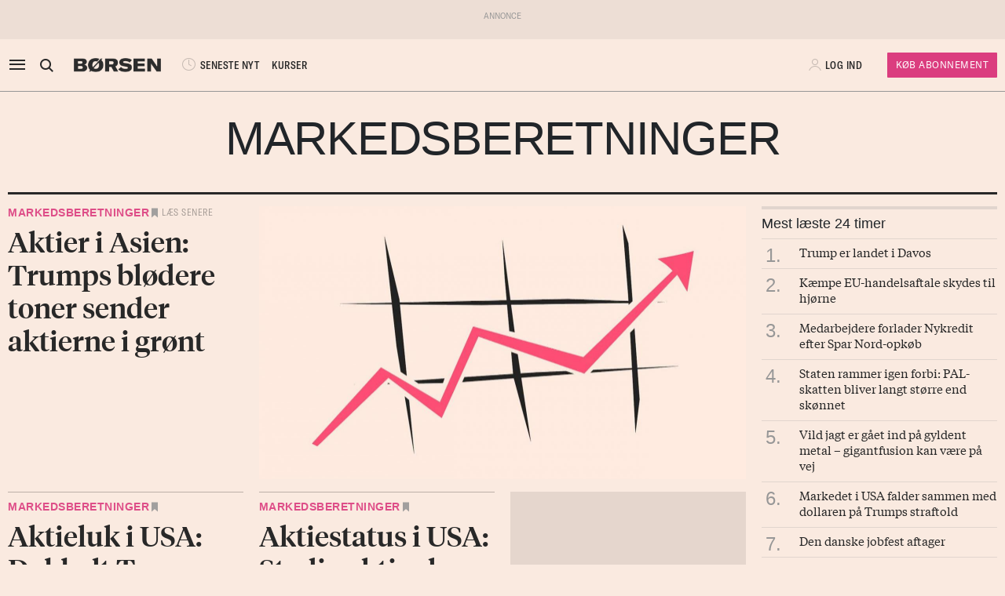

--- FILE ---
content_type: text/html; charset=UTF-8
request_url: https://borsen.dk/nyheder/markedsberetninger/?b_source=borsen&b_medium=row_20&b_campaign=list_6
body_size: 16711
content:
<!DOCTYPE html>
<html lang="da" dir="ltr">

<head>
    <meta charset="utf-8">
    <meta name="viewport" content="width=device-width, initial-scale=1, shrink-to-fit=no">
    <meta http-equiv="Content-Type" content="text/html; charset=utf-8" />
    <meta http-equiv="X-UA-Compatible" content="IE=edge,chrome=1">
    <meta name="google-site-verification" content="ikQdkKRpk0VARpNP3Iih1IfuL513DJTiMUJbNIVb4TQ" />

    
    <meta property="fb:app_id" content="139026499462551" />
    <meta property="fb:pages" content="201640113193991" />
    <meta property="fb:pages" content="113868294219" />
    <meta property="fb:pages" content="198452653948" />

    
    <link rel="sitemap" href="https://borsen.dk/sitemap" type="application/xml" />

    <script>
        window.in_app = false;
    </script>
    
<link rel="canonical" href="https://borsen.dk/nyheder/markedsberetninger" />

    <meta name="csrf-token" content="OHgF32trVgLa1cmwH0wt2YZgxYbyyHKdjMnakML8">
    <meta name="instrumentation-key" content="">
    <title>Markedsberetninger</title>
    <link rel="stylesheet" href="/css/app.css?id=a724aef9611cd385a0dda1bed5717ea5">

            <script>
    var borsen = borsen || {};
    borsen.datalayer = Object.assign(
        {"random":"JUwAYV","trace_id":"Root=1-6971bbfa-4b0c461e2936a33810821ec6","consents":[],"user":{"id":null,"entitlements":["NOID"],"newsletters":[],"activity_source":[],"audiences":[],"login_session":""},"device":{"in_app":false,"platform":null,"version":null},"app":{"in_app":false,"platform":null,"version":null},"ip_info":{"ip":"18.118.151.141","name":null,"signup_link":null}},
        {"generated_at":"2026-01-22T06:56:10+01:00"},
    );

    let width = Math.max(document.documentElement.clientWidth || 0, window.innerWidth || 0)
    borsen.datalayer.device.screen = width >= 1024
    ? 'large'
    : width >= 728
        ? 'medium'
        : 'small';

    window.borsen = {
        ...window.borsen,
        events: {
            ...window.borsen?.events,
            datalayerReady: true
        }
    };

    window.dispatchEvent(new CustomEvent('borsenDatalayerReady'));

    (function(document, tag) {
        const cacheTime = 5 * 60 * 1000;
        const version   = Math.ceil(Date.now() / cacheTime) * cacheTime;

        const script  = document.createElement(tag);
        script.async  = true;
        script.src    = `https://cdn.borsen.cloud/sites/borsendk/scripts/borsen-stats-v2.js?version=${version}`;
        script.onload = function() {
            _BorsenStats('init', borsen.datalayer);
        };

        const firstScript = document.getElementsByTagName(tag)[0];
        firstScript.parentNode.insertBefore(script, firstScript);
    })(document, 'script');
</script>
    
    
</head>

<body class="default  ">

    <div id="app">

        
                    <partner-message type="topbanner"></partner-message>
        
        
        
                                    <b-navbar role="navigation" id="sdk-header" v-cloak="v-cloak" sticky="sticky" toggleable="lg" v-sdk-handle-intersection="{target: 'body', class: 'intersected'}" type="sdk" variant="paper">
    <div v-cloak class="container">

        
        <b-nav align="start" class="sdk-navbar-left align-items-left sdk-sizing-md:w-25 pl-0 pl-md-2 pl-lg-0">
            
            <b-button v-b-toggle.sdk-sidenav id="sdk-sidenav-toggler" aria-label="åben eller luk navigation">
                <i class="icon icon-menu sdk-sidebar-toggler" aria-hidden="true"></i>
            </b-button>
                            <b-nav-item
        id="koeb-mobil"
        class="d-flex d-md-none"
        href="https://borsen.dk/produkter/?cx_src=d-menu&b_source=borsen&b_medium=mobile_header&b_campaign=bliv_kunde"
        link-classes="btn sdk-bg-magenta sdk-color-white"
        >
        KØB
      </b-nav-item>
                        
            <b-collapse is-nav>
                                                            <b-nav-text>
                            <sdk-header-search></sdk-header-search>
                        </b-nav-text>
                                                                        <b-nav-item class="header-logo header-desktop-logo" href="/">
                        <img src="https://cdn.borsen.cloud/sites/borsendk/images/borsen_logo.png" alt="Børsen" >
                    </b-nav-item>
                            </b-collapse>
            
            <b-collapse is-nav class="sdk-header-menu">
                <b-navbar-nav class="d-flex align-items-center">
                                            <b-nav-item class="sdk-font-gta sdk-font-condensed sdk-ln-24px" href="/nyheder"
  link-classes="d-flex align-items-center">
    <i class="icon icon-latest-news" aria-hidden="true"></i>
    SENESTE NYT
</b-nav-item>
  <b-nav-item class="sdk-font-gta sdk-font-condensed sdk-ln-24px" href="/kurser"
  link-classes="d-flex align-items-center">
    KURSER
</b-nav-item>
                                    </b-navbar-nav>
            </b-collapse>

        </b-nav>

        
                    <b-navbar-nav align="middle" class="d-flex align-items-center">
                <b-nav-item class="header-logo header-mobile-logo" href="/">
                    <img src="https://cdn.borsen.cloud/sites/borsendk/images/borsen_logo.png" alt="Børsen" >
                </b-nav-item>
            </b-navbar-nav>
        
        
        <b-nav align="end" class="align-items-center sdk-sizing-md:w-25">

                            <b-nav-item class="sdk-font-gta sdk-font-condensed sdk-ln-24px d-md-none sdk-opacity-75" href="/kurser"
  link-classes="d-flex align-items-center">
    <i class="icon icon-kurs" aria-hidden="true"></i>
</b-nav-item>
 
    
    <b-nav id="account-settings-list" class="align-items-center">
      <b-nav-item class="account-login d-flex align-items-center" v-b-modal.sdk-login-modal>
      <i class="icon icon-my-account sdk-opacity-25" aria-hidden="true"></i><span
      class="d-none d-lg-inline-block sdk-font-gta text-uppercase sdk-ln-24px">Log ind</span>
    </b-nav-item>
                <b-nav-item
            href="https://borsen.dk/produkter/?cx_src=d-menu&b_source=borsen&b_medium=account-settings-list&b_campaign=bliv_kunde"
            link-classes="btn btn-sm sdk-bg-magenta sdk-bg-hover-magenta-light sdk-color-white d-none d-lg-block sdk-font-gta subscribe-btn"
        >
            Køb Abonnement
        </b-nav-item>
      </b-nav>
                    </b-nav>

    </div>
</b-navbar>
                <b-sidebar v-on:hidden="sdk.sidebarClose && this.clearTimeout(sdk.sidebarClose)" v-cloak id="sdk-sidenav" no-header sidebar-class="sdk-sidenav" width="450px">
  <template #default="{ hide, visible }">
    <div
      :hide="hide"
      :visible="visible"
            v-on:mouseenter="sdk.sidebarClose && this.clearTimeout(sdk.sidebarClose)"
      v-on:mouseleave="sdk.sidebarClose = this.setTimeout(() => hide(), 3000)"
          >
    <div class="px-3 pb-2">
      <span aria-hidden="true"><i v-b-toggle.sdk-sidenav class="close icon icon-close" aria-hidden="true"></i></span>
    </div>
    <b-nav vertical class="menu-items" >
      <b-nav-item class="menu-item link" href="/nyheder?b_source=borsendknyhedermarkedsberetninger&amp;b_medium=sidebar_row_1&amp;b_campaign=item_1" badges="" type="link"
     v-sdk-active-on.child="'pathname'" >
            <i class="icon icon-latest-news" href="/nyheder?b_source=borsendknyhedermarkedsberetninger&amp;b_medium=sidebar_row_1&amp;b_campaign=item_1" badges="" type="link" aria-hidden="true"></i>
            Seneste nyt
    </b-nav-item>
                  <b-nav-item class="menu-item link" href="https://borsen.dk/investor" badges="" type="link"
     v-sdk-active-on.child="'pathname'" >
            <i class="icon icon-kurs" href="https://borsen.dk/investor" badges="" type="link" aria-hidden="true"></i>
            Kurser
            <span class="alternate-label">Børsen investor</span>
    </b-nav-item>
                  <b-nav-item class="menu-item link" href="/soeg" badges="" type="link"
     v-sdk-active-on.child="'pathname'" >
            <i class="icon icon-search" href="/soeg" badges="" type="link" aria-hidden="true"></i>
            Søg
    </b-nav-item>
                  <b-nav-item class="menu-item link" href="/top1000?b_source=borsendknyhedermarkedsberetninger&amp;b_medium=sidebar_row_4&amp;b_campaign=item_1" badges="" type="link"
     v-sdk-active-on.child="'pathname'" >
            Top 1000
    </b-nav-item>
                  <b-nav-text type="empty_placeholder" class="menu-item empty_placeholder" active-on="pathname" href="" badges="" type="empty_placeholder" ></b-nav-text>

                  <b-nav-text type="empty_placeholder" class="menu-item empty_placeholder" active-on="pathname" href="" badges="" type="empty_placeholder" ></b-nav-text>

                  <b-nav-text class="folder" v-b-toggle:a8dcba19-439a-4962-9d26-690e82137f48>
        <div class="menu-item">
                        <a>Opinion</a>
            <div class="toggle-wrap">
                <i class="icon icon-backward-large" aria-hidden="true"></i>
            </div>
        </div>

        <b-collapse id="a8dcba19-439a-4962-9d26-690e82137f48" class="submenu"
                    v-sdk-handle-active.child.vueEvent='{"bv::toggle::collapse": "a8dcba19-439a-4962-9d26-690e82137f48"}' >
            <b-nav vertical>
                <b-nav-item class="menu-item link" href="/nyheder/opinion?b_source=borsendknyhedermarkedsberetninger&amp;b_medium=sidebar_row_5&amp;b_campaign=item_1" badges="" type="link"
     v-sdk-active-on.child="'pathname'" >
            Forside
    </b-nav-item>
                                        <b-nav-item class="menu-item link" href="/nyheder/opinion/debat?b_source=borsendknyhedermarkedsberetninger&amp;b_medium=sidebar_row_5&amp;b_campaign=item_2" badges="" type="link"
     v-sdk-active-on.child="'pathname'" >
            Debat
    </b-nav-item>
                                        <b-nav-item class="menu-item link" href="/nyheder/opinion/kommentar?b_source=borsendknyhedermarkedsberetninger&amp;b_medium=sidebar_row_5&amp;b_campaign=item_3" badges="" type="link"
     v-sdk-active-on.child="'pathname'" >
            Kommentar
    </b-nav-item>
                                        <b-nav-item class="menu-item link" href="/nyheder/opinion/kronik?b_source=borsendknyhedermarkedsberetninger&amp;b_medium=sidebar_row_5&amp;b_campaign=item_4" badges="" type="link"
     v-sdk-active-on.child="'pathname'" >
            Kronik
    </b-nav-item>
                                        <b-nav-item class="menu-item link" href="/nyheder/opinion/okonomisk-kommentar?b_source=borsendknyhedermarkedsberetninger&amp;b_medium=sidebar_row_5&amp;b_campaign=item_5" badges="" type="link"
     v-sdk-active-on.child="'pathname'" >
            Økonomisk kommentar
    </b-nav-item>
            </b-nav>
        </b-collapse>
    </b-nav-text>
          <b-nav-text class="folder" v-b-toggle:af201975-5dca-436b-86c6-e729f130d66a>
        <div class="menu-item">
                        <a>Pleasure</a>
            <div class="toggle-wrap">
                <i class="icon icon-backward-large" aria-hidden="true"></i>
            </div>
        </div>

        <b-collapse id="af201975-5dca-436b-86c6-e729f130d66a" class="submenu"
                    v-sdk-handle-active.child.vueEvent='{"bv::toggle::collapse": "af201975-5dca-436b-86c6-e729f130d66a"}' >
            <b-nav vertical>
                <b-nav-item class="menu-item link" href="/nyheder/pleasure?b_source=borsendknyhedermarkedsberetninger&amp;b_medium=sidebar_row_6&amp;b_campaign=item_1" badges="" type="link"
     v-sdk-active-on.child="'pathname'" >
            Forside
    </b-nav-item>
                                        <b-nav-item class="menu-item link" href="/nyheder/pleasure/biler?b_source=borsendknyhedermarkedsberetninger&amp;b_medium=sidebar_row_6&amp;b_campaign=item_2" badges="" type="link"
     v-sdk-active-on.child="'pathname'" >
            Biler
    </b-nav-item>
                                        <b-nav-item class="menu-item link" href="/nyheder/pleasure/bolig?b_source=borsendknyhedermarkedsberetninger&amp;b_medium=sidebar_row_6&amp;b_campaign=item_3" badges="" type="link"
     v-sdk-active-on.child="'pathname'" >
            Bolig
    </b-nav-item>
                                        <b-nav-item class="menu-item link" href="/nyheder/pleasure/film?b_source=borsendknyhedermarkedsberetninger&amp;b_medium=sidebar_row_6&amp;b_campaign=item_4" badges="" type="link"
     v-sdk-active-on.child="'pathname'" >
            Film &amp; TV
    </b-nav-item>
                                        <b-nav-item class="menu-item link" href="/nyheder/pleasure/gastronomi?b_source=borsendknyhedermarkedsberetninger&amp;b_medium=sidebar_row_6&amp;b_campaign=item_5" badges="" type="link"
     v-sdk-active-on.child="'pathname'" >
            Gastronomi
    </b-nav-item>
                                        <b-nav-item class="menu-item link" href="/nyheder/pleasure/portraet?b_source=borsendknyhedermarkedsberetninger&amp;b_medium=sidebar_row_6&amp;b_campaign=item_6" badges="" type="link"
     v-sdk-active-on.child="'pathname'" >
            Portræt
    </b-nav-item>
                                        <b-nav-item class="menu-item link" href="/nyheder/pleasure/rejser?b_source=borsendknyhedermarkedsberetninger&amp;b_medium=sidebar_row_6&amp;b_campaign=item_7" badges="" type="link"
     v-sdk-active-on.child="'pathname'" >
            Rejser
    </b-nav-item>
            </b-nav>
        </b-collapse>
    </b-nav-text>
          <b-nav-text class="folder" v-b-toggle:5eca972b-6483-42d1-9e85-aff009c256f5>
        <div class="menu-item">
                        <a>Nyheder</a>
            <div class="toggle-wrap">
                <i class="icon icon-backward-large" aria-hidden="true"></i>
            </div>
        </div>

        <b-collapse id="5eca972b-6483-42d1-9e85-aff009c256f5" class="submenu"
             visible
      >
            <b-nav vertical>
                <b-nav-item class="menu-item link" href="https://borsen.dk/nyheder/ai" badges="" type="link"
     v-sdk-active-on.child="'pathname'" >
            AI
    </b-nav-item>
                                        <b-nav-item class="menu-item link" href="/aktiebriefing?b_source=borsendknyhedermarkedsberetninger&amp;b_medium=sidebar_row_7&amp;b_campaign=item_2" badges="" type="link"
     v-sdk-active-on.child="'pathname'" >
            Aktiebriefing
    </b-nav-item>
                                        <b-nav-item class="menu-item link" href="/nyheder/baeredygtig?b_source=borsendknyhedermarkedsberetninger&amp;b_medium=sidebar_row_7&amp;b_campaign=item_3" badges="" type="link"
     v-sdk-active-on.child="'pathname'" >
            Bæredygtig
    </b-nav-item>
                                        <b-nav-item class="menu-item link" href="https://borsen.dk/nyheder/ejendomme/" badges="" type="link"
     v-sdk-active-on.child="'pathname'" >
            Ejendomme
    </b-nav-item>
                                        <b-nav-item class="menu-item link" href="https://borsen.dk/nyheder/finans/" badges="" type="link"
     v-sdk-active-on.child="'pathname'" >
            Finans
    </b-nav-item>
                                        <b-nav-item class="menu-item link" href="/nyheder/gazelle?b_source=borsendknyhedermarkedsberetninger&amp;b_medium=sidebar_row_7&amp;b_campaign=item_6" badges="" type="link"
     v-sdk-active-on.child="'pathname'" >
            Gazelle
    </b-nav-item>
                                        <b-nav-item class="menu-item link" href="/nyheder/investor?b_source=borsendknyhedermarkedsberetninger&amp;b_medium=sidebar_row_7&amp;b_campaign=item_7" badges="" type="link"
     v-sdk-active-on.child="'pathname'" >
            Investor
    </b-nav-item>
                                        <b-nav-item class="menu-item link" href="/nyheder/ledelse?b_source=borsendknyhedermarkedsberetninger&amp;b_medium=sidebar_row_7&amp;b_campaign=item_8" badges="" type="link"
     v-sdk-active-on.child="'pathname'" >
            Ledelse
    </b-nav-item>
                                        <b-nav-item class="menu-item link" href="/nyheder/perspektiv?b_source=borsendknyhedermarkedsberetninger&amp;b_medium=sidebar_row_7&amp;b_campaign=item_9" badges="" type="link"
     v-sdk-active-on.child="'pathname'" >
            Perspektiv
    </b-nav-item>
                                        <b-nav-item class="menu-item link" href="/nyheder/politik?b_source=borsendknyhedermarkedsberetninger&amp;b_medium=sidebar_row_7&amp;b_campaign=item_10" badges="" type="link"
     v-sdk-active-on.child="'pathname'" >
            Politik
    </b-nav-item>
                                        <b-nav-item class="menu-item link" href="/nyheder/quiz?b_source=borsendknyhedermarkedsberetninger&amp;b_medium=sidebar_row_7&amp;b_campaign=item_11" badges="" type="link"
     v-sdk-active-on.child="'pathname'" >
            Quiz
    </b-nav-item>
                                        <b-nav-item class="menu-item link" href="https://borsen.dk/nyheder/samfund" badges="" type="link"
     v-sdk-active-on.child="'pathname'" >
            Samfund
    </b-nav-item>
                                        <b-nav-item class="menu-item link" href="/nyheder/virksomheder?b_source=borsendknyhedermarkedsberetninger&amp;b_medium=sidebar_row_7&amp;b_campaign=item_13" badges="" type="link"
     v-sdk-active-on.child="'pathname'" >
            Virksomheder
    </b-nav-item>
                                        <b-nav-item class="menu-item link" href="https://borsen.dk/nyheder/okonomi" badges="" type="link"
     v-sdk-active-on.child="'pathname'" >
            Økonomi
    </b-nav-item>
            </b-nav>
        </b-collapse>
    </b-nav-text>
          <b-nav-text type="empty_placeholder" class="menu-item empty_placeholder" active-on="pathname" href="" badges="" type="empty_placeholder" ></b-nav-text>

                  <b-nav-item class="menu-item link" href="https://borsen.dk/e-avisen" target="target" badges="" type="link"
     v-sdk-active-on.child="'pathname'" >
            <i class="icon icon-e-paper" href="https://borsen.dk/e-avisen" target="target" badges="" type="link" aria-hidden="true"></i>
            E-avisen
    </b-nav-item>
                  <b-nav-item class="menu-item link" href="/service/nyhedsbreve?b_source=borsendknyhedermarkedsberetninger&amp;b_medium=sidebar_row_9&amp;b_campaign=item_1" badges="" type="link"
     v-sdk-active-on.child="'pathname'" >
            <i class="icon icon-email" href="/service/nyhedsbreve?b_source=borsendknyhedermarkedsberetninger&amp;b_medium=sidebar_row_9&amp;b_campaign=item_1" badges="" type="link" aria-hidden="true"></i>
            Nyhedsbreve
    </b-nav-item>
                  <b-nav-item class="menu-item link" href="/service/podcasts?b_source=borsendknyhedermarkedsberetninger&amp;b_medium=sidebar_row_10&amp;b_campaign=item_1" badges="" type="link"
     v-sdk-active-on.child="'pathname'" >
            <i class="icon icon-podcast" href="/service/podcasts?b_source=borsendknyhedermarkedsberetninger&amp;b_medium=sidebar_row_10&amp;b_campaign=item_1" badges="" type="link" aria-hidden="true"></i>
            Podcasts
    </b-nav-item>
                  <b-nav-item class="menu-item link" href="/mine-gemte-artikler?b_source=borsendknyhedermarkedsberetninger&amp;b_medium=sidebar_row_11&amp;b_campaign=item_1" badges="" type="link"
     v-sdk-active-on.child="'pathname'" >
            <i class="icon icon-my-saved-articles" href="/mine-gemte-artikler?b_source=borsendknyhedermarkedsberetninger&amp;b_medium=sidebar_row_11&amp;b_campaign=item_1" badges="" type="link" aria-hidden="true"></i>
            Mine gemte artikler
    </b-nav-item>
                  <b-nav-item class="menu-item link" href="/kundeservice?b_source=borsendknyhedermarkedsberetninger&amp;b_medium=sidebar_row_12&amp;b_campaign=item_1" badges="" type="link"
     v-sdk-active-on.child="'pathname'" >
            <i class="icon icon-my-account" href="/kundeservice?b_source=borsendknyhedermarkedsberetninger&amp;b_medium=sidebar_row_12&amp;b_campaign=item_1" badges="" type="link" aria-hidden="true"></i>
            Kundeservice
    </b-nav-item>
                  <b-nav-text
  type="headline"
  class="menu-item headline sdk-color-ink has-sub" active-on="pathname" href="" badges="" type="headline"
>
  <div class="group-title">
    BØRSEN PRO
  </div>
</b-nav-text>

                    <b-nav-text
  type="text"
  class="menu-item text no-border is-sub"
>
  <div class="group-text">
    <p>Pro indhold med dybdegående analyser og nyhedsbreve indenfor finans og iværksætteri. <a href="http://borsen.dk/produkter/">Klik her og få adgang</a></p>
  </div>
</b-nav-text>
                  <b-nav-text class="folder" v-b-toggle:ed782982-5832-4e0a-8a15-25b532725567>
        <div class="menu-item">
            <span
        class="section-badge gta-condensed-medium"
        style="background-color: #000; color: #fff;"
    >Pro</span>
            <a>Finans</a>
            <div class="toggle-wrap">
                <i class="icon icon-backward-large" aria-hidden="true"></i>
            </div>
        </div>

        <b-collapse id="ed782982-5832-4e0a-8a15-25b532725567" class="submenu"
                    v-sdk-handle-active.child.vueEvent='{"bv::toggle::collapse": "ed782982-5832-4e0a-8a15-25b532725567"}' >
            <b-nav vertical>
                <b-nav-item class="menu-item link" href="/nyheder/profinans?b_source=borsendknyhedermarkedsberetninger&amp;b_medium=sidebar_row_14&amp;b_campaign=item_1" badges="" type="link"
     v-sdk-active-on.child="'pathname'" >
            Forside
    </b-nav-item>
                                        <b-nav-item class="menu-item link" href="/nyheder/profinans/seneste-profinans?b_source=borsendknyhedermarkedsberetninger&amp;b_medium=sidebar_row_14&amp;b_campaign=item_2" badges="" type="link"
     v-sdk-active-on.child="'pathname'" >
            Seneste
    </b-nav-item>
                                        <b-nav-item class="menu-item link" href="https://borsen.dk/nyheder/profinans/analyse" badges="" type="link"
     v-sdk-active-on.child="'pathname'" >
            Analyser
    </b-nav-item>
                                        <b-nav-item class="menu-item link" href="/service/nyhedsbreve?b_source=borsendknyhedermarkedsberetninger&amp;b_medium=sidebar_row_14&amp;b_campaign=item_4" badges="" type="link"
     v-sdk-active-on.child="'pathname'" >
            Nyhedsbreve
    </b-nav-item>
            </b-nav>
        </b-collapse>
    </b-nav-text>
          <b-nav-item class="menu-item link" href="/nyheder/profinancialtimes?b_source=borsendknyhedermarkedsberetninger&amp;b_medium=sidebar_row_15&amp;b_campaign=item_1" badges="pro" type="link"
     v-sdk-active-on.child="'pathname'" >
        <span
        class="section-badge gta-condensed-medium"
        style="background-color: #000; color: #fff;"
    >Pro</span>
    Financial Times
    </b-nav-item>
                  <b-nav-item class="menu-item link" href="/nyheder/proeconomist?b_source=borsendknyhedermarkedsberetninger&amp;b_medium=sidebar_row_16&amp;b_campaign=item_1" badges="pro" type="link"
     v-sdk-active-on.child="'pathname'" >
        <span
        class="section-badge gta-condensed-medium"
        style="background-color: #000; color: #fff;"
    >Pro</span>
    The Economist
    </b-nav-item>
                  <b-nav-item class="menu-item link" href="/nyheder/prookonomiskbriefing?b_source=borsendknyhedermarkedsberetninger&amp;b_medium=sidebar_row_17&amp;b_campaign=item_1" badges="pro" type="link"
     v-sdk-active-on.child="'pathname'" >
        <span
        class="section-badge gta-condensed-medium"
        style="background-color: #000; color: #fff;"
    >Pro</span>
    Økonomisk Briefing
    </b-nav-item>
                  <b-nav-text
  type="headline"
  class="menu-item headline sdk-color-grey" active-on="pathname" href="" badges="" type="headline"
>
  <div class="group-title">
    Andre produkter og services
  </div>
</b-nav-text>

                  <b-nav-item class="menu-item link" href="https://borsen.dk/gazelle" badges="" type="link"
     v-sdk-active-on.child="'pathname'" >
            Børsen Gazelle
    </b-nav-item>
                  <b-nav-item class="menu-item link" href="https://borsen.dk/uddannelse" badges="" type="link"
     v-sdk-active-on.child="'pathname'" >
            Børsen Uddannelse
    </b-nav-item>
                  <b-nav-item class="menu-item link" href="/job?b_source=borsendknyhedermarkedsberetninger&amp;b_medium=sidebar_row_21&amp;b_campaign=item_1" badges="" type="link"
     v-sdk-active-on.child="'pathname'" >
            Børsen Job
    </b-nav-item>
    </b-nav>
  </div>
  </template>
</b-sidebar>

                    
        <main id="main">
                  <div class="container">
      <div class="section-headline text-center py-3 py-lg-4 ">
            <h1>Markedsberetninger</h1>
    </div>

    </div>
      <div class="container">
      <div class="row row_0 ">
            <div class="ColumnElement col-12 col-lg-9 order-0">
    
      <div class="row article-flow ">
                        <script data-rh="true" type="application/ld+json">
    {
        "@context": "http://schema.org",
        "@type": "NewsArticle",
        "description": "Aktier i Asien: Trumps blødere toner sender aktierne i grønt",
        "image": [
                            {
                    "@context": "http://schema.org",
                    "@type": "ImageObject",
                    "url": "https://media.borsen.dk/brapi/size/615//brapi/size/615/landscape/4062262-grafisk-illustration.jpg",
                    "caption": "Aktier i Asien: Trumps blødere toner sender aktierne i grønt"
                }
                    ],
        "mainEntityOfPage": "https://borsen.dk/nyheder/markedsberetninger/aktier-i-asien-trumps-blodere-toner-sender-aktierne-i-gront",
        "url": "https://borsen.dk/nyheder/markedsberetninger/aktier-i-asien-trumps-blodere-toner-sender-aktierne-i-gront",
        "inLanguage": "da-DK",
        "author": [
            
                ],
        "dateModified": "2026-01-22 06:40:28",
        "datePublished": "2026-01-22 06:40:28",
        "headline": "Aktier i Asien: Trumps blødere toner sender aktierne i grønt",
        "publisher": {
    "@context": "https://schema.org",
    "@type": "Organization",
    "url": "https://www.borsen.dk/",
    "name": "Dagbladet Børsen",
    "address": {
        "@type": "PostalAddress",
        "streetAddress": "Møntergade 19",
        "postalCode": "1140",
        "addressLocality": "København K"
    },
    "telephone": "+45 33320102",
    "logo": {
    "@context": "https://schema.org",
    "@type": "ImageObject",
    "url": "https://cdn.borsen.cloud/sites/borsendk/images/borsen_logo.png"
}
,
    "contactPoint": {
        "@type": "ContactPoint",
        "telephone": "+45 72423212",
        "contactType": "customer service"
    }
}
,
        "copyrightHolder": {
    "@context": "https://schema.org",
    "@type": "Organization",
    "url": "https://www.borsen.dk/",
    "name": "Dagbladet Børsen",
    "address": {
        "@type": "PostalAddress",
        "streetAddress": "Møntergade 19",
        "postalCode": "1140",
        "addressLocality": "København K"
    },
    "telephone": "+45 33320102",
    "logo": {
    "@context": "https://schema.org",
    "@type": "ImageObject",
    "url": "https://cdn.borsen.cloud/sites/borsendk/images/borsen_logo.png"
}
,
    "contactPoint": {
        "@type": "ContactPoint",
        "telephone": "+45 72423212",
        "contactType": "customer service"
    }
}
,
        "sourceOrganization": {
    "@context": "https://schema.org",
    "@type": "Organization",
    "url": "https://www.borsen.dk/",
    "name": "Dagbladet Børsen",
    "address": {
        "@type": "PostalAddress",
        "streetAddress": "Møntergade 19",
        "postalCode": "1140",
        "addressLocality": "København K"
    },
    "telephone": "+45 33320102",
    "logo": {
    "@context": "https://schema.org",
    "@type": "ImageObject",
    "url": "https://cdn.borsen.cloud/sites/borsendk/images/borsen_logo.png"
}
,
    "contactPoint": {
        "@type": "ContactPoint",
        "telephone": "+45 72423212",
        "contactType": "customer service"
    }
}
,
        "copyrightYear": "2026",
        "hasPart":
        {
            "@type": "WebPageElement",
            "isAccessibleForFree": "False"
            
        }
    }
</script>

<div class="col-12 mb-3">
    <div class="story-teaser picture">
        <div class="teaser-border d-none"></div>
        <div class="row d-flex h-100" id="art-4062263">
            <div
                class="col-12 order-0 d-flex flex-column
        col-md-4 order-md-0 
        
        ">

                    <span class="section section-markedsberetninger">
    <div class="section-outer-container">
        
        <span class=" section-container">
                            <a class="section-link" href="/nyheder/markedsberetninger?b_source=markedsberetninger&amp;b_medium=row_0&amp;b_campaign=news_1">
                                        Markedsberetninger
                </a>
                    </span>
            <div class="section-bookmark">
                <user-save-article id="4062263">
                            <div class="read-later">
                    Læs senere
                </div>
                    </user-save-article>
            </div>
    </div>
</span>

                <a class="teaser-title-link  " data-k5a-url="https://borsen.dk/nyhed/4062263"
                    href="/nyheder/markedsberetninger/aktier-i-asien-trumps-blodere-toner-sender-aktierne-i-gront?b_source=markedsberetninger&amp;b_medium=row_0&amp;b_campaign=news_1"
                    >
                        <div class="teaser-text ">
        <h2 v-text-resizer v-hypher v-cloak class="tiempos-headline">
            Aktier i Asien: Trumps blødere toner sender aktierne i grønt
        </h2>
    </div>

                    </a>

                                </div>
                            <a data-k5a-url="https://borsen.dk/nyhed/4062263"
                    class="col col-md-8 teaser-image-link"
                    href="/nyheder/markedsberetninger/aktier-i-asien-trumps-blodere-toner-sender-aktierne-i-gront?b_source=markedsberetninger&amp;b_medium=row_0&amp;b_campaign=news_1">
                                <div isOffset="true" v-lazy-load class="image">
            
            <img data-src="https://media.borsen.dk/brapi/size/615/landscape/4062262-grafisk-illustration.jpg" src="/img/dummy.png"
                alt="Aktier i Asien: Trumps blødere toner sender aktierne i grønt">

        </div>
                    </a>
                    </div>
    </div>
</div>

                                <script data-rh="true" type="application/ld+json">
    {
        "@context": "http://schema.org",
        "@type": "NewsArticle",
        "description": "Aktieluk i USA: Dobbelt Trump-melding sikrede aktieplusser",
        "image": [
                            {
                    "@context": "http://schema.org",
                    "@type": "ImageObject",
                    "url": "https://media.borsen.dk/brapi/size/615//brapi/size/615/landscape/4062253-grafisk-illustration.jpg",
                    "caption": "Aktieluk i USA: Dobbelt Trump-melding sikrede aktieplusser"
                }
                    ],
        "mainEntityOfPage": "https://borsen.dk/nyheder/markedsberetninger/aktieluk-i-usa-dobbelt-trump-melding-sikrede-aktieplusser",
        "url": "https://borsen.dk/nyheder/markedsberetninger/aktieluk-i-usa-dobbelt-trump-melding-sikrede-aktieplusser",
        "inLanguage": "da-DK",
        "author": [
            
                ],
        "dateModified": "2026-01-21 22:08:26",
        "datePublished": "2026-01-21 22:08:26",
        "headline": "Aktieluk i USA: Dobbelt Trump-melding sikrede aktieplusser",
        "publisher": {
    "@context": "https://schema.org",
    "@type": "Organization",
    "url": "https://www.borsen.dk/",
    "name": "Dagbladet Børsen",
    "address": {
        "@type": "PostalAddress",
        "streetAddress": "Møntergade 19",
        "postalCode": "1140",
        "addressLocality": "København K"
    },
    "telephone": "+45 33320102",
    "logo": {
    "@context": "https://schema.org",
    "@type": "ImageObject",
    "url": "https://cdn.borsen.cloud/sites/borsendk/images/borsen_logo.png"
}
,
    "contactPoint": {
        "@type": "ContactPoint",
        "telephone": "+45 72423212",
        "contactType": "customer service"
    }
}
,
        "copyrightHolder": {
    "@context": "https://schema.org",
    "@type": "Organization",
    "url": "https://www.borsen.dk/",
    "name": "Dagbladet Børsen",
    "address": {
        "@type": "PostalAddress",
        "streetAddress": "Møntergade 19",
        "postalCode": "1140",
        "addressLocality": "København K"
    },
    "telephone": "+45 33320102",
    "logo": {
    "@context": "https://schema.org",
    "@type": "ImageObject",
    "url": "https://cdn.borsen.cloud/sites/borsendk/images/borsen_logo.png"
}
,
    "contactPoint": {
        "@type": "ContactPoint",
        "telephone": "+45 72423212",
        "contactType": "customer service"
    }
}
,
        "sourceOrganization": {
    "@context": "https://schema.org",
    "@type": "Organization",
    "url": "https://www.borsen.dk/",
    "name": "Dagbladet Børsen",
    "address": {
        "@type": "PostalAddress",
        "streetAddress": "Møntergade 19",
        "postalCode": "1140",
        "addressLocality": "København K"
    },
    "telephone": "+45 33320102",
    "logo": {
    "@context": "https://schema.org",
    "@type": "ImageObject",
    "url": "https://cdn.borsen.cloud/sites/borsendk/images/borsen_logo.png"
}
,
    "contactPoint": {
        "@type": "ContactPoint",
        "telephone": "+45 72423212",
        "contactType": "customer service"
    }
}
,
        "copyrightYear": "2026",
        "hasPart":
        {
            "@type": "WebPageElement",
            "isAccessibleForFree": "False"
            
        }
    }
</script>

<div class="mb-4 col-12 col-md-6 col-lg-4">
    <div class="story-teaser picture">
        <div class="teaser-border d-block d-md-block d-lg-block"></div>
        <div class="row d-flex h-100" id="art-4062254">
            <div
                class="col-12 order-0 d-flex flex-column
        
        
        ">

                    <span class="section section-markedsberetninger">
    <div class="section-outer-container">
        
        <span class=" section-container">
                            <a class="section-link" href="/nyheder/markedsberetninger?b_source=markedsberetninger&amp;b_medium=row_0&amp;b_campaign=news_2">
                                        Markedsberetninger
                </a>
                    </span>
            <div class="section-bookmark">
                <user-save-article id="4062254">
                    </user-save-article>
            </div>
    </div>
</span>

                <a class="teaser-title-link  " data-k5a-url="https://borsen.dk/nyhed/4062254"
                    href="/nyheder/markedsberetninger/aktieluk-i-usa-dobbelt-trump-melding-sikrede-aktieplusser?b_source=markedsberetninger&amp;b_medium=row_0&amp;b_campaign=news_2"
                    >
                        <div class="teaser-text ">
        <h2 v-text-resizer v-hypher v-cloak class="tiempos-headline">
            Aktieluk i USA: Dobbelt Trump-melding sikrede aktieplusser
        </h2>
    </div>

                    </a>

                                </div>
                            <a data-k5a-url="https://borsen.dk/nyhed/4062254"
                    class="col mt-auto teaser-image-link"
                    href="/nyheder/markedsberetninger/aktieluk-i-usa-dobbelt-trump-melding-sikrede-aktieplusser?b_source=markedsberetninger&amp;b_medium=row_0&amp;b_campaign=news_2">
                                <div isOffset="true" v-lazy-load class="image">
            
            <img data-src="https://media.borsen.dk/brapi/size/615/landscape/4062253-grafisk-illustration.jpg" src="/img/dummy.png"
                alt="Aktieluk i USA: Dobbelt Trump-melding sikrede aktieplusser">

        </div>
                    </a>
                    </div>
    </div>
</div>

                                <script data-rh="true" type="application/ld+json">
    {
        "@context": "http://schema.org",
        "@type": "NewsArticle",
        "description": "Aktiestatus i USA: Stadig aktieplus – men gassen går af ballonen",
        "image": [
                            {
                    "@context": "http://schema.org",
                    "@type": "ImageObject",
                    "url": "https://media.borsen.dk/brapi/size/615//brapi/size/615/landscape/4062236-grafisk-illustration.jpg",
                    "caption": "Aktiestatus i USA: Stadig aktieplus – men gassen går af ballonen"
                }
                    ],
        "mainEntityOfPage": "https://borsen.dk/nyheder/markedsberetninger/aktiestatus-i-usa-stadig-aktieplus-men-gassen-gar-af-ballonen",
        "url": "https://borsen.dk/nyheder/markedsberetninger/aktiestatus-i-usa-stadig-aktieplus-men-gassen-gar-af-ballonen",
        "inLanguage": "da-DK",
        "author": [
            
                ],
        "dateModified": "2026-01-21 18:50:29",
        "datePublished": "2026-01-21 18:50:29",
        "headline": "Aktiestatus i USA: Stadig aktieplus – men gassen går af ballonen",
        "publisher": {
    "@context": "https://schema.org",
    "@type": "Organization",
    "url": "https://www.borsen.dk/",
    "name": "Dagbladet Børsen",
    "address": {
        "@type": "PostalAddress",
        "streetAddress": "Møntergade 19",
        "postalCode": "1140",
        "addressLocality": "København K"
    },
    "telephone": "+45 33320102",
    "logo": {
    "@context": "https://schema.org",
    "@type": "ImageObject",
    "url": "https://cdn.borsen.cloud/sites/borsendk/images/borsen_logo.png"
}
,
    "contactPoint": {
        "@type": "ContactPoint",
        "telephone": "+45 72423212",
        "contactType": "customer service"
    }
}
,
        "copyrightHolder": {
    "@context": "https://schema.org",
    "@type": "Organization",
    "url": "https://www.borsen.dk/",
    "name": "Dagbladet Børsen",
    "address": {
        "@type": "PostalAddress",
        "streetAddress": "Møntergade 19",
        "postalCode": "1140",
        "addressLocality": "København K"
    },
    "telephone": "+45 33320102",
    "logo": {
    "@context": "https://schema.org",
    "@type": "ImageObject",
    "url": "https://cdn.borsen.cloud/sites/borsendk/images/borsen_logo.png"
}
,
    "contactPoint": {
        "@type": "ContactPoint",
        "telephone": "+45 72423212",
        "contactType": "customer service"
    }
}
,
        "sourceOrganization": {
    "@context": "https://schema.org",
    "@type": "Organization",
    "url": "https://www.borsen.dk/",
    "name": "Dagbladet Børsen",
    "address": {
        "@type": "PostalAddress",
        "streetAddress": "Møntergade 19",
        "postalCode": "1140",
        "addressLocality": "København K"
    },
    "telephone": "+45 33320102",
    "logo": {
    "@context": "https://schema.org",
    "@type": "ImageObject",
    "url": "https://cdn.borsen.cloud/sites/borsendk/images/borsen_logo.png"
}
,
    "contactPoint": {
        "@type": "ContactPoint",
        "telephone": "+45 72423212",
        "contactType": "customer service"
    }
}
,
        "copyrightYear": "2026",
        "hasPart":
        {
            "@type": "WebPageElement",
            "isAccessibleForFree": "False"
            
        }
    }
</script>

<div class="mb-4 col-12 col-md-6 col-lg-4">
    <div class="story-teaser picture">
        <div class="teaser-border d-block d-md-block d-lg-block"></div>
        <div class="row d-flex h-100" id="art-4062237">
            <div
                class="col-12 order-0 d-flex flex-column
        
        
        ">

                    <span class="section section-markedsberetninger">
    <div class="section-outer-container">
        
        <span class=" section-container">
                            <a class="section-link" href="/nyheder/markedsberetninger?b_source=markedsberetninger&amp;b_medium=row_0&amp;b_campaign=news_3">
                                        Markedsberetninger
                </a>
                    </span>
            <div class="section-bookmark">
                <user-save-article id="4062237">
                    </user-save-article>
            </div>
    </div>
</span>

                <a class="teaser-title-link  " data-k5a-url="https://borsen.dk/nyhed/4062237"
                    href="/nyheder/markedsberetninger/aktiestatus-i-usa-stadig-aktieplus-men-gassen-gar-af-ballonen?b_source=markedsberetninger&amp;b_medium=row_0&amp;b_campaign=news_3"
                    >
                        <div class="teaser-text ">
        <h2 v-text-resizer v-hypher v-cloak class="tiempos-headline">
            Aktiestatus i USA: Stadig aktieplus – men gassen går af ballonen
        </h2>
    </div>

                    </a>

                                </div>
                            <a data-k5a-url="https://borsen.dk/nyhed/4062237"
                    class="col mt-auto teaser-image-link"
                    href="/nyheder/markedsberetninger/aktiestatus-i-usa-stadig-aktieplus-men-gassen-gar-af-ballonen?b_source=markedsberetninger&amp;b_medium=row_0&amp;b_campaign=news_3">
                                <div isOffset="true" v-lazy-load class="image">
            
            <img data-src="https://media.borsen.dk/brapi/size/615/landscape/4062236-grafisk-illustration.jpg" src="/img/dummy.png"
                alt="Aktiestatus i USA: Stadig aktieplus – men gassen går af ballonen">

        </div>
                    </a>
                    </div>
    </div>
</div>

                                <div class="native-teaser  col-12 mb-4 col-md-6 col-lg-4">
  <native-story class="wrap h-100" :unit='"000000000011e32f"'></native-story>
</div>
                                <script data-rh="true" type="application/ld+json">
    {
        "@context": "http://schema.org",
        "@type": "NewsArticle",
        "description": "Bankaktie stiger mærkbart på aktietilbagekøb – sådan lukker C25",
        "image": [
                            {
                    "@context": "http://schema.org",
                    "@type": "ImageObject",
                    "url": "https://media.borsen.dk/brapi/size/615//brapi/size/615/landscape/4062220-grafisk-illustration.jpg",
                    "caption": "Bankaktie stiger mærkbart på aktietilbagekøb – sådan lukker C25"
                }
                    ],
        "mainEntityOfPage": "https://borsen.dk/nyheder/marketreports/bankaktie-stiger-maerkbart-pa-aktietilbagekob-sadan-lukker-c25",
        "url": "https://borsen.dk/nyheder/marketreports/bankaktie-stiger-maerkbart-pa-aktietilbagekob-sadan-lukker-c25",
        "inLanguage": "da-DK",
        "author": [
            
                ],
        "dateModified": "2026-01-21 17:02:17",
        "datePublished": "2026-01-21 17:02:17",
        "headline": "Bankaktie stiger mærkbart på aktietilbagekøb – sådan lukker C25",
        "publisher": {
    "@context": "https://schema.org",
    "@type": "Organization",
    "url": "https://www.borsen.dk/",
    "name": "Dagbladet Børsen",
    "address": {
        "@type": "PostalAddress",
        "streetAddress": "Møntergade 19",
        "postalCode": "1140",
        "addressLocality": "København K"
    },
    "telephone": "+45 33320102",
    "logo": {
    "@context": "https://schema.org",
    "@type": "ImageObject",
    "url": "https://cdn.borsen.cloud/sites/borsendk/images/borsen_logo.png"
}
,
    "contactPoint": {
        "@type": "ContactPoint",
        "telephone": "+45 72423212",
        "contactType": "customer service"
    }
}
,
        "copyrightHolder": {
    "@context": "https://schema.org",
    "@type": "Organization",
    "url": "https://www.borsen.dk/",
    "name": "Dagbladet Børsen",
    "address": {
        "@type": "PostalAddress",
        "streetAddress": "Møntergade 19",
        "postalCode": "1140",
        "addressLocality": "København K"
    },
    "telephone": "+45 33320102",
    "logo": {
    "@context": "https://schema.org",
    "@type": "ImageObject",
    "url": "https://cdn.borsen.cloud/sites/borsendk/images/borsen_logo.png"
}
,
    "contactPoint": {
        "@type": "ContactPoint",
        "telephone": "+45 72423212",
        "contactType": "customer service"
    }
}
,
        "sourceOrganization": {
    "@context": "https://schema.org",
    "@type": "Organization",
    "url": "https://www.borsen.dk/",
    "name": "Dagbladet Børsen",
    "address": {
        "@type": "PostalAddress",
        "streetAddress": "Møntergade 19",
        "postalCode": "1140",
        "addressLocality": "København K"
    },
    "telephone": "+45 33320102",
    "logo": {
    "@context": "https://schema.org",
    "@type": "ImageObject",
    "url": "https://cdn.borsen.cloud/sites/borsendk/images/borsen_logo.png"
}
,
    "contactPoint": {
        "@type": "ContactPoint",
        "telephone": "+45 72423212",
        "contactType": "customer service"
    }
}
,
        "copyrightYear": "2026",
        "hasPart":
        {
            "@type": "WebPageElement",
            "isAccessibleForFree": "False"
            
        }
    }
</script>

<div class="col-12 mb-3">
    <div class="story-teaser picture">
        <div class="teaser-border d-block d-md-block d-lg-block"></div>
        <div class="row d-flex h-100" id="art-4062221">
            <div
                class="col-12 order-0 d-flex flex-column
        
        col-md-4 order-md-1 
        ">

                    <span class="section section-markedsberetninger">
    <div class="section-outer-container">
        
        <span class=" section-container">
                            <a class="section-link" href="/nyheder/marketreports?b_source=markedsberetninger&amp;b_medium=row_0&amp;b_campaign=news_4">
                                        Markedsberetninger
                </a>
                    </span>
            <div class="section-bookmark">
                <user-save-article id="4062221">
                    </user-save-article>
            </div>
    </div>
</span>

                <a class="teaser-title-link  " data-k5a-url="https://borsen.dk/nyhed/4062221"
                    href="/nyheder/marketreports/bankaktie-stiger-maerkbart-pa-aktietilbagekob-sadan-lukker-c25?b_source=markedsberetninger&amp;b_medium=row_0&amp;b_campaign=news_4"
                    >
                        <div class="teaser-text ">
        <h2 v-text-resizer v-hypher v-cloak class="tiempos-headline">
            Bankaktie stiger mærkbart på aktietilbagekøb – sådan lukker C25
        </h2>
    </div>

                    </a>

                                </div>
                            <a data-k5a-url="https://borsen.dk/nyhed/4062221"
                    class="col col-md-8 teaser-image-link"
                    href="/nyheder/marketreports/bankaktie-stiger-maerkbart-pa-aktietilbagekob-sadan-lukker-c25?b_source=markedsberetninger&amp;b_medium=row_0&amp;b_campaign=news_4">
                                <div isOffset="true" v-lazy-load class="image">
            
            <img data-src="https://media.borsen.dk/brapi/size/615/landscape/4062220-grafisk-illustration.jpg" src="/img/dummy.png"
                alt="Bankaktie stiger mærkbart på aktietilbagekøb – sådan lukker C25">

        </div>
                    </a>
                    </div>
    </div>
</div>

                                <script data-rh="true" type="application/ld+json">
    {
        "@context": "http://schema.org",
        "@type": "NewsArticle",
        "description": "Aktieåbning i USA: Positiv aktiestart i New York efter Trump-meldinger",
        "image": [
                            {
                    "@context": "http://schema.org",
                    "@type": "ImageObject",
                    "url": "https://media.borsen.dk/brapi/size/615//brapi/size/615/landscape/4062193-grafisk-illustration.jpg",
                    "caption": "Aktieåbning i USA: Positiv aktiestart i New York efter Trump-meldinger"
                }
                    ],
        "mainEntityOfPage": "https://borsen.dk/nyheder/markedsberetninger/aktieabning-i-usa-positiv-aktiestart-i-new-york-efter-trump-meldinger",
        "url": "https://borsen.dk/nyheder/markedsberetninger/aktieabning-i-usa-positiv-aktiestart-i-new-york-efter-trump-meldinger",
        "inLanguage": "da-DK",
        "author": [
            
                ],
        "dateModified": "2026-01-21 15:52:42",
        "datePublished": "2026-01-21 15:52:42",
        "headline": "Aktieåbning i USA: Positiv aktiestart i New York efter Trump-meldinger",
        "publisher": {
    "@context": "https://schema.org",
    "@type": "Organization",
    "url": "https://www.borsen.dk/",
    "name": "Dagbladet Børsen",
    "address": {
        "@type": "PostalAddress",
        "streetAddress": "Møntergade 19",
        "postalCode": "1140",
        "addressLocality": "København K"
    },
    "telephone": "+45 33320102",
    "logo": {
    "@context": "https://schema.org",
    "@type": "ImageObject",
    "url": "https://cdn.borsen.cloud/sites/borsendk/images/borsen_logo.png"
}
,
    "contactPoint": {
        "@type": "ContactPoint",
        "telephone": "+45 72423212",
        "contactType": "customer service"
    }
}
,
        "copyrightHolder": {
    "@context": "https://schema.org",
    "@type": "Organization",
    "url": "https://www.borsen.dk/",
    "name": "Dagbladet Børsen",
    "address": {
        "@type": "PostalAddress",
        "streetAddress": "Møntergade 19",
        "postalCode": "1140",
        "addressLocality": "København K"
    },
    "telephone": "+45 33320102",
    "logo": {
    "@context": "https://schema.org",
    "@type": "ImageObject",
    "url": "https://cdn.borsen.cloud/sites/borsendk/images/borsen_logo.png"
}
,
    "contactPoint": {
        "@type": "ContactPoint",
        "telephone": "+45 72423212",
        "contactType": "customer service"
    }
}
,
        "sourceOrganization": {
    "@context": "https://schema.org",
    "@type": "Organization",
    "url": "https://www.borsen.dk/",
    "name": "Dagbladet Børsen",
    "address": {
        "@type": "PostalAddress",
        "streetAddress": "Møntergade 19",
        "postalCode": "1140",
        "addressLocality": "København K"
    },
    "telephone": "+45 33320102",
    "logo": {
    "@context": "https://schema.org",
    "@type": "ImageObject",
    "url": "https://cdn.borsen.cloud/sites/borsendk/images/borsen_logo.png"
}
,
    "contactPoint": {
        "@type": "ContactPoint",
        "telephone": "+45 72423212",
        "contactType": "customer service"
    }
}
,
        "copyrightYear": "2026",
        "hasPart":
        {
            "@type": "WebPageElement",
            "isAccessibleForFree": "False"
            
        }
    }
</script>

<div class="col-12 col-md-6 mb-4 mb-md-0">
    <div class="story-teaser picture">
        <div class="teaser-border d-block d-md-block d-lg-block"></div>
        <div class="row d-flex h-100" id="art-4062194">
            <div
                class="col-12 order-0 d-flex flex-column
        
        
        ">

                    <span class="section section-markedsberetninger">
    <div class="section-outer-container">
        
        <span class=" section-container">
                            <a class="section-link" href="/nyheder/markedsberetninger?b_source=markedsberetninger&amp;b_medium=row_0&amp;b_campaign=news_5">
                                        Markedsberetninger
                </a>
                    </span>
            <div class="section-bookmark">
                <user-save-article id="4062194">
                    </user-save-article>
            </div>
    </div>
</span>

                <a class="teaser-title-link  " data-k5a-url="https://borsen.dk/nyhed/4062194"
                    href="/nyheder/markedsberetninger/aktieabning-i-usa-positiv-aktiestart-i-new-york-efter-trump-meldinger?b_source=markedsberetninger&amp;b_medium=row_0&amp;b_campaign=news_5"
                    >
                        <div class="teaser-text ">
        <h2 v-text-resizer v-hypher v-cloak class="tiempos-headline">
            Aktieåbning i USA: Positiv aktiestart i New York efter Trump-meldinger
        </h2>
    </div>

                    </a>

                                </div>
                            <a data-k5a-url="https://borsen.dk/nyhed/4062194"
                    class="col mt-auto teaser-image-link"
                    href="/nyheder/markedsberetninger/aktieabning-i-usa-positiv-aktiestart-i-new-york-efter-trump-meldinger?b_source=markedsberetninger&amp;b_medium=row_0&amp;b_campaign=news_5">
                                <div isOffset="true" v-lazy-load class="image">
            
            <img data-src="https://media.borsen.dk/brapi/size/615/landscape/4062193-grafisk-illustration.jpg" src="/img/dummy.png"
                alt="Aktieåbning i USA: Positiv aktiestart i New York efter Trump-meldinger">

        </div>
                    </a>
                    </div>
    </div>
</div>

                                <script data-rh="true" type="application/ld+json">
    {
        "@context": "http://schema.org",
        "@type": "NewsArticle",
        "description": "Novo-analytiker ser “større pres” – sådan åbner C25",
        "image": [
                            {
                    "@context": "http://schema.org",
                    "@type": "ImageObject",
                    "url": "https://media.borsen.dk/brapi/size/615//brapi/size/615/landscape/4062081-grafisk-illustration.jpg",
                    "caption": "Novo-analytiker ser “større pres” – sådan åbner C25"
                }
                    ],
        "mainEntityOfPage": "https://borsen.dk/nyheder/marketreports/novo-analytiker-ser-storre-pres-sadan-abner-c25",
        "url": "https://borsen.dk/nyheder/marketreports/novo-analytiker-ser-storre-pres-sadan-abner-c25",
        "inLanguage": "da-DK",
        "author": [
            
                ],
        "dateModified": "2026-01-21 09:02:36",
        "datePublished": "2026-01-21 09:02:36",
        "headline": "Novo-analytiker ser “større pres” – sådan åbner C25",
        "publisher": {
    "@context": "https://schema.org",
    "@type": "Organization",
    "url": "https://www.borsen.dk/",
    "name": "Dagbladet Børsen",
    "address": {
        "@type": "PostalAddress",
        "streetAddress": "Møntergade 19",
        "postalCode": "1140",
        "addressLocality": "København K"
    },
    "telephone": "+45 33320102",
    "logo": {
    "@context": "https://schema.org",
    "@type": "ImageObject",
    "url": "https://cdn.borsen.cloud/sites/borsendk/images/borsen_logo.png"
}
,
    "contactPoint": {
        "@type": "ContactPoint",
        "telephone": "+45 72423212",
        "contactType": "customer service"
    }
}
,
        "copyrightHolder": {
    "@context": "https://schema.org",
    "@type": "Organization",
    "url": "https://www.borsen.dk/",
    "name": "Dagbladet Børsen",
    "address": {
        "@type": "PostalAddress",
        "streetAddress": "Møntergade 19",
        "postalCode": "1140",
        "addressLocality": "København K"
    },
    "telephone": "+45 33320102",
    "logo": {
    "@context": "https://schema.org",
    "@type": "ImageObject",
    "url": "https://cdn.borsen.cloud/sites/borsendk/images/borsen_logo.png"
}
,
    "contactPoint": {
        "@type": "ContactPoint",
        "telephone": "+45 72423212",
        "contactType": "customer service"
    }
}
,
        "sourceOrganization": {
    "@context": "https://schema.org",
    "@type": "Organization",
    "url": "https://www.borsen.dk/",
    "name": "Dagbladet Børsen",
    "address": {
        "@type": "PostalAddress",
        "streetAddress": "Møntergade 19",
        "postalCode": "1140",
        "addressLocality": "København K"
    },
    "telephone": "+45 33320102",
    "logo": {
    "@context": "https://schema.org",
    "@type": "ImageObject",
    "url": "https://cdn.borsen.cloud/sites/borsendk/images/borsen_logo.png"
}
,
    "contactPoint": {
        "@type": "ContactPoint",
        "telephone": "+45 72423212",
        "contactType": "customer service"
    }
}
,
        "copyrightYear": "2026",
        "hasPart":
        {
            "@type": "WebPageElement",
            "isAccessibleForFree": "False"
            
        }
    }
</script>

<div class="col-12 col-md-6">
    <div class="story-teaser picture">
        <div class="teaser-border d-block d-md-block d-lg-block"></div>
        <div class="row d-flex h-100" id="art-4062082">
            <div
                class="col-12 order-0 d-flex flex-column
        
        
        ">

                    <span class="section section-markedsberetninger">
    <div class="section-outer-container">
        
        <span class=" section-container">
                            <a class="section-link" href="/nyheder/marketreports?b_source=markedsberetninger&amp;b_medium=row_0&amp;b_campaign=news_6">
                                        Markedsberetninger
                </a>
                    </span>
            <div class="section-bookmark">
                <user-save-article id="4062082">
                    </user-save-article>
            </div>
    </div>
</span>

                <a class="teaser-title-link  " data-k5a-url="https://borsen.dk/nyhed/4062082"
                    href="/nyheder/marketreports/novo-analytiker-ser-storre-pres-sadan-abner-c25?b_source=markedsberetninger&amp;b_medium=row_0&amp;b_campaign=news_6"
                    >
                        <div class="teaser-text ">
        <h2 v-text-resizer v-hypher v-cloak class="tiempos-headline">
            Novo-analytiker ser “større pres” – sådan åbner C25
        </h2>
    </div>

                    </a>

                                </div>
                            <a data-k5a-url="https://borsen.dk/nyhed/4062082"
                    class="col mt-auto teaser-image-link"
                    href="/nyheder/marketreports/novo-analytiker-ser-storre-pres-sadan-abner-c25?b_source=markedsberetninger&amp;b_medium=row_0&amp;b_campaign=news_6">
                                <div isOffset="true" v-lazy-load class="image">
            
            <img data-src="https://media.borsen.dk/brapi/size/615/landscape/4062081-grafisk-illustration.jpg" src="/img/dummy.png"
                alt="Novo-analytiker ser “større pres” – sådan åbner C25">

        </div>
                    </a>
                    </div>
    </div>
</div>

            </div>


      </div>

            <div class="ColumnElement col-12 col-lg-3">
    
      <kilkaya-list
    stream="https://streams-eu2-cdn.k5a.io/streams/v1/622090025ae537689f5d5142/get/6570723d4658934fcd630612"
    :number-of-articles="10"
    headline="Mest læste 24 timer"
    list-type="numbered"
    :utm-row="0"
>
</kilkaya-list>


    
      <partner-message
            class="overflow-hidden "

                            v-sticky
            
            type="square"

            index="1"
    ></partner-message>


      </div>

    </div>

    </div>
      <div class="container-fluid p-0 overflow-hidden">
      <div class="row row_1 ">
            <div class="ColumnElement col">
    
      <partner-message
            class="overflow-hidden "

                            
            
            type="leader"

            index="1"
    ></partner-message>


      </div>

    </div>

    </div>
      <div class="container">
      <div class="row row_2 ">
            <div class="ColumnElement col-12 col-lg-8">
    
      <div class=" list">
            <div class="header">
            <div class="listBorder"></div>
            <h2 class="gta-condensed py-2">Seneste markedsberetninger</h2>
        </div>
    
    
    <ul class="">

            <li>
            <div class="listBorder"></div>
<div>
    <div class="date-wrapper">
        <div class="date gta-condensed-light">21. JAN.<user-save-article id="4062082" /></div>
    </div>
    <div class="body tiempos-text">
        <a href="/nyheder/marketreports/novo-analytiker-ser-storre-pres-sadan-abner-c25?b_source=markedsberetninger&amp;b_medium=row_2&amp;b_campaign=list_1">
            Novo-analytiker ser “større pres” – sådan åbner C25
        </a>
    </div>
</div>
        </li>
            <li>
            <div class="listBorder"></div>
<div>
    <div class="date-wrapper">
        <div class="date gta-condensed-light">21. JAN.<user-save-article id="4062073" /></div>
    </div>
    <div class="body tiempos-text">
        <a href="/nyheder/markedsberetninger/tager-trump-ilten-ud-af-markedet-sadan-bliver-handelsdagen?b_source=markedsberetninger&amp;b_medium=row_2&amp;b_campaign=list_2">
            Tager Trump ilten ud af markedet? Sådan bliver handelsdagen
        </a>
    </div>
</div>
        </li>
            <li>
            <div class="listBorder"></div>
<div>
    <div class="date-wrapper">
        <div class="date gta-condensed-light">21. JAN.<user-save-article id="4062071" /></div>
    </div>
    <div class="body tiempos-text">
        <a href="/nyheder/markedsberetninger/aktier-i-asien-rode-markeder-kun-kinesiske-aktier-i-plus?b_source=markedsberetninger&amp;b_medium=row_2&amp;b_campaign=list_3">
            Aktier i Asien: Røde markeder – kun kinesiske aktier i plus
        </a>
    </div>
</div>
        </li>
            <li>
            <div class="listBorder"></div>
<div>
    <div class="date-wrapper">
        <div class="date gta-condensed-light">20. JAN.<user-save-article id="4062062" /></div>
    </div>
    <div class="body tiempos-text">
        <a href="/nyheder/markedsberetninger/aktieluk-i-usa-trumps-trusler-slettede-2026-gevinsten-nvidia-apple-og-amazon-faldt-tungt?b_source=markedsberetninger&amp;b_medium=row_2&amp;b_campaign=list_4">
            Aktieluk i USA: Trumps trusler slettede 2026-gevinsten – Nvidia, Apple og Amazon faldt tungt
        </a>
    </div>
</div>
        </li>
            <li>
            <div class="listBorder"></div>
<div>
    <div class="date-wrapper">
        <div class="date gta-condensed-light">20. JAN.<user-save-article id="4062055" /></div>
    </div>
    <div class="body tiempos-text">
        <a href="/nyheder/markedsberetninger/aktiestatus-i-usa-toldnedtur-for-aktier-teknologikaemper-presset-ned?b_source=markedsberetninger&amp;b_medium=row_2&amp;b_campaign=list_5">
            Aktiestatus i USA: Toldnedtur for aktier – teknologikæmper presset ned
        </a>
    </div>
</div>
        </li>
            <li>
            <div class="listBorder"></div>
<div>
    <div class="date-wrapper">
        <div class="date gta-condensed-light">20. JAN.<user-save-article id="4062050" /></div>
    </div>
    <div class="body tiempos-text">
        <a href="/nyheder/markedsberetninger/aktier-i-europa-tolduro-ramte-hardt-britisk-it-selskab-gik-dog-sine-egne-veje?b_source=markedsberetninger&amp;b_medium=row_2&amp;b_campaign=list_6">
            Aktier i Europa: Tolduro ramte hårdt - britisk it-selskab gik dog sine egne veje
        </a>
    </div>
</div>
        </li>
            <li>
            <div class="listBorder"></div>
<div>
    <div class="date-wrapper">
        <div class="date gta-condensed-light">20. JAN.<user-save-article id="4062045" /></div>
    </div>
    <div class="body tiempos-text">
        <a href="/nyheder/marketreports/novo-stryger-til-tops-her-er-aktierne-i-fokus?b_source=markedsberetninger&amp;b_medium=row_2&amp;b_campaign=list_7">
            Novo stryger til tops – her er aktierne i fokus
        </a>
    </div>
</div>
        </li>
            <li>
            <div class="listBorder"></div>
<div>
    <div class="date-wrapper">
        <div class="date gta-condensed-light">20. JAN.<user-save-article id="4062021" /></div>
    </div>
    <div class="body tiempos-text">
        <a href="/nyheder/markedsberetninger/aktieabning-i-usa-rodt-toldspor-rammer-wall-street-biotekselskab-sendes-markant-op-pa-opkob?b_source=markedsberetninger&amp;b_medium=row_2&amp;b_campaign=list_8">
            Aktieåbning i USA: Rødt toldspor rammer Wall Street – biotekselskab sendes markant op på opkøb
        </a>
    </div>
</div>
        </li>
            <li>
            <div class="listBorder"></div>
<div>
    <div class="date-wrapper">
        <div class="date gta-condensed-light">20. JAN.<user-save-article id="4061931" /></div>
    </div>
    <div class="body tiempos-text">
        <a href="/nyheder/marketreports/pandora-og-genmab-falder-sadan-abner-markedet?b_source=markedsberetninger&amp;b_medium=row_2&amp;b_campaign=list_9">
            Pandora og Genmab falder: Sådan åbner markedet
        </a>
    </div>
</div>
        </li>
            <li>
            <div class="listBorder"></div>
<div>
    <div class="date-wrapper">
        <div class="date gta-condensed-light">20. JAN.<user-save-article id="4061929" /></div>
    </div>
    <div class="body tiempos-text">
        <a href="/nyheder/markedsberetninger/usas-aktier-falder-sadan-bliver-handelsdagen?b_source=markedsberetninger&amp;b_medium=row_2&amp;b_campaign=list_10">
            USA’s aktier falder: Sådan bliver handels­dagen
        </a>
    </div>
</div>
        </li>
            <li>
            <div class="listBorder"></div>
<div>
    <div class="date-wrapper">
        <div class="date gta-condensed-light">20. JAN.<user-save-article id="4061926" /></div>
    </div>
    <div class="body tiempos-text">
        <a href="/nyheder/markedsberetninger/aktier-i-asien-trumps-toldtrusler-tynger-fortsat?b_source=markedsberetninger&amp;b_medium=row_2&amp;b_campaign=list_11">
            Aktier i Asien: Trumps toldtrusler tynger fortsat
        </a>
    </div>
</div>
        </li>
            <li>
            <div class="listBorder"></div>
<div>
    <div class="date-wrapper">
        <div class="date gta-condensed-light">19. JAN.<user-save-article id="4061907" /></div>
    </div>
    <div class="body tiempos-text">
        <a href="/nyheder/markedsberetninger/pres-pa-indeksfutures-efter-trumps-gronlandstrusler?b_source=markedsberetninger&amp;b_medium=row_2&amp;b_campaign=list_12">
            Pres på indeksfutures efter Trumps Grønlandstrusler
        </a>
    </div>
</div>
        </li>
            <li>
            <div class="listBorder"></div>
<div>
    <div class="date-wrapper">
        <div class="date gta-condensed-light">19. JAN.<user-save-article id="4061903" /></div>
    </div>
    <div class="body tiempos-text">
        <a href="/nyheder/markedsberetninger/aktier-i-europa-trumps-toldmelding-gav-udsalg-bilaktier-korte-i-groften?b_source=markedsberetninger&amp;b_medium=row_2&amp;b_campaign=list_13">
            Aktier i Europa: Trumps toldmelding gav udsalg – bilaktier kørte i grøften
        </a>
    </div>
</div>
        </li>
            <li>
            <div class="listBorder"></div>
<div>
    <div class="date-wrapper">
        <div class="date gta-condensed-light">19. JAN.<user-save-article id="4061901" /></div>
    </div>
    <div class="body tiempos-text">
        <a href="/nyheder/marketreports/danske-aktier-lukker-i-store-fald-her-er-aktierne-i-fokus?b_source=markedsberetninger&amp;b_medium=row_2&amp;b_campaign=list_14">
            Danske aktier lukker i store fald – her er aktierne i fokus
        </a>
    </div>
</div>
        </li>
            <li>
            <div class="listBorder"></div>
<div>
    <div class="date-wrapper">
        <div class="date gta-condensed-light">19. JAN.<user-save-article id="4061893" /></div>
    </div>
    <div class="body tiempos-text">
        <a href="/nyheder/markedsberetninger/guld-og-solv-pa-rekordniveauer-og-mere-i-vente?b_source=markedsberetninger&amp;b_medium=row_2&amp;b_campaign=list_15">
            Guld og sølv på rekordniveauer og mere i vente
        </a>
    </div>
</div>
        </li>
            <li>
            <div class="listBorder"></div>
<div>
    <div class="date-wrapper">
        <div class="date gta-condensed-light">19. JAN.<user-save-article id="4061761" /></div>
    </div>
    <div class="body tiempos-text">
        <a href="/nyheder/marketreports/trumps-toldtrusler-sender-danske-aktier-i-bund?b_source=markedsberetninger&amp;b_medium=row_2&amp;b_campaign=list_16">
            Trumps toldtrusler sender danske aktier i bund
        </a>
    </div>
</div>
        </li>
            <li>
            <div class="listBorder"></div>
<div>
    <div class="date-wrapper">
        <div class="date gta-condensed-light">19. JAN.<user-save-article id="4061756" /></div>
    </div>
    <div class="body tiempos-text">
        <a href="/nyheder/markedsberetninger/trumps-trusler-sender-markedet-i-rodt-sadan-bliver-handelsdagen?b_source=markedsberetninger&amp;b_medium=row_2&amp;b_campaign=list_17">
            Trumps trusler sender markedet i rødt – sådan bliver handelsdagen
        </a>
    </div>
</div>
        </li>
            <li>
            <div class="listBorder"></div>
<div>
    <div class="date-wrapper">
        <div class="date gta-condensed-light">19. JAN.<user-save-article id="4061748" /></div>
    </div>
    <div class="body tiempos-text">
        <a href="/nyheder/markedsberetninger/aktier-i-asien-donald-trumps-toldtrusler-traekker-markederne-i-rodt?b_source=markedsberetninger&amp;b_medium=row_2&amp;b_campaign=list_18">
            Aktier i Asien: Donald Trumps toldtrusler trækker markederne i rødt
        </a>
    </div>
</div>
        </li>
            <li>
            <div class="listBorder"></div>
<div>
    <div class="date-wrapper">
        <div class="date gta-condensed-light">16. JAN.<user-save-article id="4061628" /></div>
    </div>
    <div class="body tiempos-text">
        <a href="/nyheder/markedsberetninger/aktieluk-i-usa-sma-navne-tog-opmaerksomheden-i-afdaempet-marked?b_source=markedsberetninger&amp;b_medium=row_2&amp;b_campaign=list_19">
            Aktieluk i USA: Små navne tog opmærksomheden i afdæmpet marked
        </a>
    </div>
</div>
        </li>
            <li>
            <div class="listBorder"></div>
<div>
    <div class="date-wrapper">
        <div class="date gta-condensed-light">16. JAN.<user-save-article id="4061614" /></div>
    </div>
    <div class="body tiempos-text">
        <a href="/nyheder/markedsberetninger/aktiestatus-i-usa-sma-navne-falder-i-ojnene-i-ubeslutsomt-marked?b_source=markedsberetninger&amp;b_medium=row_2&amp;b_campaign=list_20">
            Aktiestatus i USA: Små navne falder i øjnene i ubeslutsomt marked
        </a>
    </div>
</div>
        </li>
            <li>
            <div class="listBorder"></div>
<div>
    <div class="date-wrapper">
        <div class="date gta-condensed-light">16. JAN.<user-save-article id="4061612" /></div>
    </div>
    <div class="body tiempos-text">
        <a href="/nyheder/markedsberetninger/aktier-i-europa-novo-i-gront-mens-europaeiske-aktier-faldt?b_source=markedsberetninger&amp;b_medium=row_2&amp;b_campaign=list_21">
            Aktier i Europa: Novo i grønt mens europæiske aktier faldt
        </a>
    </div>
</div>
        </li>
            <li>
            <div class="listBorder"></div>
<div>
    <div class="date-wrapper">
        <div class="date gta-condensed-light">16. JAN.<user-save-article id="4061603" /></div>
    </div>
    <div class="body tiempos-text">
        <a href="/nyheder/marketreports/4061603-novo-i-kurshop-sadan-lukker-markedet?b_source=markedsberetninger&amp;b_medium=row_2&amp;b_campaign=list_22">
            Novo i kurshop: Sådan lukker markedet
        </a>
    </div>
</div>
        </li>
            <li>
            <div class="listBorder"></div>
<div>
    <div class="date-wrapper">
        <div class="date gta-condensed-light">16. JAN.<user-save-article id="4061593" /></div>
    </div>
    <div class="body tiempos-text">
        <a href="/nyheder/markedsberetninger/aktieabning-i-usa-novo-stryger-op-i-usa-med-teknologiaktierne-i-haelene?b_source=markedsberetninger&amp;b_medium=row_2&amp;b_campaign=list_23">
            Aktieåbning i USA: Novo stryger op i USA med teknologiaktierne i hælene
        </a>
    </div>
</div>
        </li>
            <li>
            <div class="listBorder"></div>
<div>
    <div class="date-wrapper">
        <div class="date gta-condensed-light">16. JAN.<user-save-article id="4061581" /></div>
    </div>
    <div class="body tiempos-text">
        <a href="/nyheder/markedsberetninger/for-markedet-abner-i-usa-teknologiaktier-fortsaetter-op-i-positivt-formarked?b_source=markedsberetninger&amp;b_medium=row_2&amp;b_campaign=list_24">
            Før markedet åbner i USA: Teknologiaktier fortsætter op i positivt formarked
        </a>
    </div>
</div>
        </li>
            <li>
            <div class="listBorder"></div>
<div>
    <div class="date-wrapper">
        <div class="date gta-condensed-light">16. JAN.<user-save-article id="4061490" /></div>
    </div>
    <div class="body tiempos-text">
        <a href="/nyheder/marketreports/novo-stiger-og-vestas-dykker-sadan-abner-markedet?b_source=markedsberetninger&amp;b_medium=row_2&amp;b_campaign=list_25">
            Novo stiger, og Vestas dykker – sådan åbner markedet
        </a>
    </div>
</div>
        </li>
            <li>
            <div class="listBorder"></div>
<div>
    <div class="date-wrapper">
        <div class="date gta-condensed-light">16. JAN.<user-save-article id="4061481" /></div>
    </div>
    <div class="body tiempos-text">
        <a href="/nyheder/markedsberetninger/investorer-har-faet-fornyet-ai-appetit-sadan-bliver-handelsdagen?b_source=markedsberetninger&amp;b_medium=row_2&amp;b_campaign=list_26">
            Investorer har fået fornyet AI-appetit: Sådan bliver handelsdagen
        </a>
    </div>
</div>
        </li>
            <li>
            <div class="listBorder"></div>
<div>
    <div class="date-wrapper">
        <div class="date gta-condensed-light">16. JAN.<user-save-article id="4061477" /></div>
    </div>
    <div class="body tiempos-text">
        <a href="/nyheder/markedsberetninger/aktier-i-asien-ai-optimisme-traekker-markederne-i-rekord-trods-modvind-i-japan-og-kina?b_source=markedsberetninger&amp;b_medium=row_2&amp;b_campaign=list_27">
            Aktier i Asien: AI-optimisme trækker markederne i rekord trods modvind i Japan og Kina
        </a>
    </div>
</div>
        </li>
            <li>
            <div class="listBorder"></div>
<div>
    <div class="date-wrapper">
        <div class="date gta-condensed-light">15. JAN.<user-save-article id="4061468" /></div>
    </div>
    <div class="body tiempos-text">
        <a href="/nyheder/markedsberetninger/aktieluk-i-usa-plusser-til-nvidia-og-morgan-stanley-sikrede-spinkelt-comeback?b_source=markedsberetninger&amp;b_medium=row_2&amp;b_campaign=list_28">
            Aktieluk i USA: Plusser til Nvidia og Morgan Stanley sikrede spinkelt comeback
        </a>
    </div>
</div>
        </li>
            <li>
            <div class="listBorder"></div>
<div>
    <div class="date-wrapper">
        <div class="date gta-condensed-light">15. JAN.<user-save-article id="4061454" /></div>
    </div>
    <div class="body tiempos-text">
        <a href="/nyheder/markedsberetninger/aktiestatus-i-usa-nvidia-og-morgan-stanley-traekker-op?b_source=markedsberetninger&amp;b_medium=row_2&amp;b_campaign=list_29">
            Aktiestatus i USA: Nvidia og Morgan Stanley trækker op
        </a>
    </div>
</div>
        </li>
            <li>
            <div class="listBorder"></div>
<div>
    <div class="date-wrapper">
        <div class="date gta-condensed-light">15. JAN.<user-save-article id="4061452" /></div>
    </div>
    <div class="body tiempos-text">
        <a href="/nyheder/markedsberetninger/aktier-i-europa-endnu-en-rekorddag-med-teknologi-i-top?b_source=markedsberetninger&amp;b_medium=row_2&amp;b_campaign=list_30">
            Aktier i Europa: Endnu en rekorddag med teknologi i top
        </a>
    </div>
</div>
        </li>
            <li>
            <div class="listBorder"></div>
<div>
    <div class="date-wrapper">
        <div class="date gta-condensed-light">15. JAN.<user-save-article id="4061447" /></div>
    </div>
    <div class="body tiempos-text">
        <a href="/nyheder/marketreports/maersk-og-novo-med-kurstab-her-er-aktierne-i-fokus?b_source=markedsberetninger&amp;b_medium=row_2&amp;b_campaign=list_31">
            Mærsk og Novo med kurstab: Her er aktierne i fokus
        </a>
    </div>
</div>
        </li>
            <li>
            <div class="listBorder"></div>
<div>
    <div class="date-wrapper">
        <div class="date gta-condensed-light">15. JAN.<user-save-article id="4061409" /></div>
    </div>
    <div class="body tiempos-text">
        <a href="/nyheder/markedsberetninger/aktieabning-i-usa-isaer-teknologi-tager-revanche?b_source=markedsberetninger&amp;b_medium=row_2&amp;b_campaign=list_32">
            Aktieåbning i USA: Især teknologi tager revanche
        </a>
    </div>
</div>
        </li>
            <li>
            <div class="listBorder"></div>
<div>
    <div class="date-wrapper">
        <div class="date gta-condensed-light">15. JAN.<user-save-article id="4061400" /></div>
    </div>
    <div class="body tiempos-text">
        <a href="/nyheder/markedsberetninger/for-markedet-abner-i-usa-tilbage-i-det-positive-spor?b_source=markedsberetninger&amp;b_medium=row_2&amp;b_campaign=list_33">
            Før markedet åbner i USA: Tilbage i det positive spor
        </a>
    </div>
</div>
        </li>
            <li>
            <div class="listBorder"></div>
<div>
    <div class="date-wrapper">
        <div class="date gta-condensed-light">15. JAN.<user-save-article id="4061311" /></div>
    </div>
    <div class="body tiempos-text">
        <a href="/nyheder/marketreports/novo-falder-efter-optur-her-er-aktierne-i-fokus?b_source=markedsberetninger&amp;b_medium=row_2&amp;b_campaign=list_34">
            Novo falder efter optur: Her er aktierne i fokus
        </a>
    </div>
</div>
        </li>
            <li>
            <div class="listBorder"></div>
<div>
    <div class="date-wrapper">
        <div class="date gta-condensed-light">15. JAN.<user-save-article id="4061296" /></div>
    </div>
    <div class="body tiempos-text">
        <a href="/nyheder/investor/kursfald-til-dyre-tech-aktier-sadan-bliver-handelsdagen?b_source=markedsberetninger&amp;b_medium=row_2&amp;b_campaign=list_35">
            Kursfald til dyre tech-aktier: Sådan bliver handelsdagen
        </a>
    </div>
</div>
        </li>
            <li>
            <div class="listBorder"></div>
<div>
    <div class="date-wrapper">
        <div class="date gta-condensed-light">15. JAN.<user-save-article id="4061291" /></div>
    </div>
    <div class="body tiempos-text">
        <a href="/nyheder/markedsberetninger/aktier-i-asien-blandet-stemning-pavirket-af-amerikansk-uro?b_source=markedsberetninger&amp;b_medium=row_2&amp;b_campaign=list_36">
            Aktier i Asien: Blandet stemning påvirket af amerikansk uro
        </a>
    </div>
</div>
        </li>
            <li>
            <div class="listBorder"></div>
<div>
    <div class="date-wrapper">
        <div class="date gta-condensed-light">14. JAN.<user-save-article id="4061276" /></div>
    </div>
    <div class="body tiempos-text">
        <a href="/nyheder/markedsberetninger/aktieluk-i-usa-kursfald-efter-teknologisalg-og-svage-banktal?b_source=markedsberetninger&amp;b_medium=row_2&amp;b_campaign=list_37">
            Aktieluk i USA: Kursfald efter teknologisalg og svage banktal
        </a>
    </div>
</div>
        </li>
            <li>
            <div class="listBorder"></div>
<div>
    <div class="date-wrapper">
        <div class="date gta-condensed-light">14. JAN.<user-save-article id="4061245" /></div>
    </div>
    <div class="body tiempos-text">
        <a href="/nyheder/marketreports/jyske-bank-i-stort-kurshop-pandora-falder-tungt-her-er-aktierne-i-fokus?b_source=markedsberetninger&amp;b_medium=row_2&amp;b_campaign=list_38">
            Jyske Bank i stort kurshop – Pandora falder tungt: Her er aktierne i fokus
        </a>
    </div>
</div>
        </li>
            <li>
            <div class="listBorder"></div>
<div>
    <div class="date-wrapper">
        <div class="date gta-condensed-light">14. JAN.<user-save-article id="4061223" /></div>
    </div>
    <div class="body tiempos-text">
        <a href="/nyheder/markedsberetninger/aktieabning-i-usa-rod-start-anfort-af-bank-of-america?b_source=markedsberetninger&amp;b_medium=row_2&amp;b_campaign=list_39">
            Aktieåbning i USA: Rød start anført af Bank of America
        </a>
    </div>
</div>
        </li>
            <li>
            <div class="listBorder"></div>
<div>
    <div class="date-wrapper">
        <div class="date gta-condensed-light">14. JAN.<user-save-article id="4061125" /></div>
    </div>
    <div class="body tiempos-text">
        <a href="/nyheder/marketreports/jyske-bank-stryger-til-tops-sadan-abner-markedet?b_source=markedsberetninger&amp;b_medium=row_2&amp;b_campaign=list_40">
            Jyske Bank stryger til tops: Sådan åbner markedet
        </a>
    </div>
</div>
        </li>
            <li>
            <div class="listBorder"></div>
<div>
    <div class="date-wrapper">
        <div class="date gta-condensed-light">14. JAN.<user-save-article id="4061108" /></div>
    </div>
    <div class="body tiempos-text">
        <a href="/nyheder/markedsberetninger/investorer-holder-oje-med-dom-om-toldsatser-sadan-bliver-handelsdagen?b_source=markedsberetninger&amp;b_medium=row_2&amp;b_campaign=list_41">
            Investorer holder øje med dom om toldsatser: Sådan bliver handels­dagen
        </a>
    </div>
</div>
        </li>
            <li>
            <div class="listBorder"></div>
<div>
    <div class="date-wrapper">
        <div class="date gta-condensed-light">14. JAN.<user-save-article id="4061101" /></div>
    </div>
    <div class="body tiempos-text">
        <a href="/nyheder/markedsberetninger/aktier-i-asien-tokyo-fortsaetter-himmelflugten?b_source=markedsberetninger&amp;b_medium=row_2&amp;b_campaign=list_42">
            Aktier i Asien: Tokyo fortsætter himmelflugten
        </a>
    </div>
</div>
        </li>
            <li>
            <div class="listBorder"></div>
<div>
    <div class="date-wrapper">
        <div class="date gta-condensed-light">13. JAN.<user-save-article id="4061097" /></div>
    </div>
    <div class="body tiempos-text">
        <a href="/nyheder/markedsberetninger/aktieluk-i-usa-aktier-faldt-tilbage-pres-pa-giganter?b_source=markedsberetninger&amp;b_medium=row_2&amp;b_campaign=list_43">
            Aktieluk i USA: Aktier faldt tilbage – pres på giganter
        </a>
    </div>
</div>
        </li>
            <li>
            <div class="listBorder"></div>
<div>
    <div class="date-wrapper">
        <div class="date gta-condensed-light">13. JAN.<user-save-article id="4061088" /></div>
    </div>
    <div class="body tiempos-text">
        <a href="/nyheder/markedsberetninger/aktier-i-europa-rockwool-og-sika-i-kamp-om-bundplacering-efter-regnskab-og-beslaglaeggelse?b_source=markedsberetninger&amp;b_medium=row_2&amp;b_campaign=list_44">
            Aktier i Europa: Rockwool og Sika i kamp om bundplacering efter regnskab og beslaglæggelse
        </a>
    </div>
</div>
        </li>
            <li>
            <div class="listBorder"></div>
<div>
    <div class="date-wrapper">
        <div class="date gta-condensed-light">13. JAN.<user-save-article id="4061086" /></div>
    </div>
    <div class="body tiempos-text">
        <a href="/nyheder/markedsberetninger/aktiestatus-i-usa-mindre-fald-med-pres-pa-banker-og-kreditkortkaemper?b_source=markedsberetninger&amp;b_medium=row_2&amp;b_campaign=list_45">
            Aktiestatus i USA: Mindre fald med pres på banker og kreditkortkæmper
        </a>
    </div>
</div>
        </li>
            <li>
            <div class="listBorder"></div>
<div>
    <div class="date-wrapper">
        <div class="date gta-condensed-light">13. JAN.<user-save-article id="4061078" /></div>
    </div>
    <div class="body tiempos-text">
        <a href="/nyheder/marketreports/kurschok-til-rockwool-efter-mulig-russisk-beslaglaeggelse-her-er-tre-aktier-i-fokus?b_source=markedsberetninger&amp;b_medium=row_2&amp;b_campaign=list_46">
            Kurschok til Rockwool efter mulig russisk beslaglæggelse: Her er tre aktier i fokus
        </a>
    </div>
</div>
        </li>
            <li>
            <div class="listBorder"></div>
<div>
    <div class="date-wrapper">
        <div class="date gta-condensed-light">13. JAN.<user-save-article id="4060931" /></div>
    </div>
    <div class="body tiempos-text">
        <a href="/nyheder/marketreports/lettelse-hos-orsted-aktien-stiger-stort?b_source=markedsberetninger&amp;b_medium=row_2&amp;b_campaign=list_47">
            Lettelse hos Ørsted: Aktien stiger stort
        </a>
    </div>
</div>
        </li>
            <li>
            <div class="listBorder"></div>
<div>
    <div class="date-wrapper">
        <div class="date gta-condensed-light">13. JAN.<user-save-article id="4060923" /></div>
    </div>
    <div class="body tiempos-text">
        <a href="/nyheder/markedsberetninger/solide-aktiestigninger-i-asien-giver-udsigt-til-gron-abning-sadan-starter-handelsdagen?b_source=markedsberetninger&amp;b_medium=row_2&amp;b_campaign=list_48">
            Solide aktiestigninger i Asien giver udsigt til grøn åbning: Sådan starter handelsdagen
        </a>
    </div>
</div>
        </li>
            <li>
            <div class="listBorder"></div>
<div>
    <div class="date-wrapper">
        <div class="date gta-condensed-light">12. JAN.<user-save-article id="4060904" /></div>
    </div>
    <div class="body tiempos-text">
        <a href="/nyheder/markedsberetninger/aktieluk-i-usa-nervositet-vendt-til-optimisme-sluttede-i-endnu-en-rekord?b_source=markedsberetninger&amp;b_medium=row_2&amp;b_campaign=list_49">
            Aktieluk i USA: Nervøsitet vendt til optimisme – sluttede i endnu en rekord
        </a>
    </div>
</div>
        </li>
            <li>
            <div class="listBorder"></div>
<div>
    <div class="date-wrapper">
        <div class="date gta-condensed-light">12. JAN.<user-save-article id="4060888" /></div>
    </div>
    <div class="body tiempos-text">
        <a href="/nyheder/markedsberetninger/aktiestatus-i-usa-afvaerger-kursfald-giganter-traekker-op?b_source=markedsberetninger&amp;b_medium=row_2&amp;b_campaign=list_50">
            Aktiestatus i USA: Afværger kursfald – Giganter trækker op
        </a>
    </div>
</div>
        </li>
    </ul>

    
    
</div>

<script type="application/ld+json">
{
 "@context": "https://schema.org",
 "@type": "ItemList",
 "numberOfItems": "50",
 "itemListElement":
 [
                   {
            "@type": "ListItem",
            "position": 1,
            "url": "https://borsen.dk/nyheder/marketreports/novo-analytiker-ser-storre-pres-sadan-abner-c25",
            "name": "Novo-analytiker ser “større pres” – sådan åbner C25",
                        "image": "https://media.borsen.dk/size/615/borsen-dk/images/202cc258-1e24-4a2e-87ee-314b6ed8cd9f-landscape/4062081-20260121070152/3f3730c657efcc6e0d0f1612d6ffb556ac40c4da365f8da578fc297c88f4900b.jpg.jpg"
                    },                         {
            "@type": "ListItem",
            "position": 2,
            "url": "https://borsen.dk/nyheder/markedsberetninger/tager-trump-ilten-ud-af-markedet-sadan-bliver-handelsdagen",
            "name": "Tager Trump ilten ud af markedet? Sådan bliver handelsdagen",
                        "image": "https://media.borsen.dk/size/615/borsen-dk/images/780c32bd-eeaf-4b78-9727-dccbc3cdf91a-landscape/4062072-20260121050152/1017549d10cf8a4b67dcb752a0db1f657e74723fb9716c57515a4393ee2bb7ae.jpg.jpg"
                    },                         {
            "@type": "ListItem",
            "position": 3,
            "url": "https://borsen.dk/nyheder/markedsberetninger/aktier-i-asien-rode-markeder-kun-kinesiske-aktier-i-plus",
            "name": "Aktier i Asien: Røde markeder – kun kinesiske aktier i plus",
                        "image": "https://media.borsen.dk/size/615/borsen-dk/images/02c15757-c76f-4e09-9fb1-feefa4d38c2c-landscape/4062070-20260121050136/d854d8eb-ec72-46b2-b68c-7b7706b5e864.jpg.jpg"
                    },                         {
            "@type": "ListItem",
            "position": 4,
            "url": "https://borsen.dk/nyheder/markedsberetninger/aktieluk-i-usa-trumps-trusler-slettede-2026-gevinsten-nvidia-apple-og-amazon-faldt-tungt",
            "name": "Aktieluk i USA: Trumps trusler slettede 2026-gevinsten – Nvidia, Apple og Amazon faldt tungt",
                        "image": "https://media.borsen.dk/size/615/borsen-dk/images/5e573685-6a49-4eb9-ad53-1af2f3042569-landscape/4062061-20260120210112/1017549d10cf8a4b67dcb752a0db1f657e74723fb9716c57515a4393ee2bb7ae.jpg.jpg"
                    },                         {
            "@type": "ListItem",
            "position": 5,
            "url": "https://borsen.dk/nyheder/markedsberetninger/aktiestatus-i-usa-toldnedtur-for-aktier-teknologikaemper-presset-ned",
            "name": "Aktiestatus i USA: Toldnedtur for aktier – teknologikæmper presset ned",
                        "image": "https://media.borsen.dk/size/615/borsen-dk/images/8082a2f5-6d10-4053-a0e2-f71542563955-landscape/4062054-20260120170148/1017549d10cf8a4b67dcb752a0db1f657e74723fb9716c57515a4393ee2bb7ae.jpg.jpg"
                    },                         {
            "@type": "ListItem",
            "position": 6,
            "url": "https://borsen.dk/nyheder/markedsberetninger/aktier-i-europa-tolduro-ramte-hardt-britisk-it-selskab-gik-dog-sine-egne-veje",
            "name": "Aktier i Europa: Tolduro ramte hårdt - britisk it-selskab gik dog sine egne veje",
                        "image": "https://media.borsen.dk/size/615/borsen-dk/images/7c8bd62b-3f85-4883-90b4-c13c4f4b81ff-landscape/4062049-20260120160156/1017549d10cf8a4b67dcb752a0db1f657e74723fb9716c57515a4393ee2bb7ae.jpg.jpg"
                    },                         {
            "@type": "ListItem",
            "position": 7,
            "url": "https://borsen.dk/nyheder/marketreports/novo-stryger-til-tops-her-er-aktierne-i-fokus",
            "name": "Novo stryger til tops – her er aktierne i fokus",
                        "image": "https://media.borsen.dk/size/615/borsen-dk/images/7f4959ab-c3dc-4efd-9339-12409cb68dfa-landscape/4062044-20260120150156/ef86b5afae400205680fd8981d40f6d72d45b99c2db6ec3e6a05dc451a8bdca0.jpg.jpg"
                    },                         {
            "@type": "ListItem",
            "position": 8,
            "url": "https://borsen.dk/nyheder/markedsberetninger/aktieabning-i-usa-rodt-toldspor-rammer-wall-street-biotekselskab-sendes-markant-op-pa-opkob",
            "name": "Aktieåbning i USA: Rødt toldspor rammer Wall Street – biotekselskab sendes markant op på opkøb",
                        "image": "https://media.borsen.dk/size/615/borsen-dk/images/d0e8fcde-4a13-41a9-8800-7673d943123d-landscape/4062020-20260120140144/1017549d10cf8a4b67dcb752a0db1f657e74723fb9716c57515a4393ee2bb7ae.jpg.jpg"
                    },                         {
            "@type": "ListItem",
            "position": 9,
            "url": "https://borsen.dk/nyheder/marketreports/pandora-og-genmab-falder-sadan-abner-markedet",
            "name": "Pandora og Genmab falder: Sådan åbner markedet",
                        "image": "https://media.borsen.dk/size/615/borsen-dk/images/702517f6-3fd8-4c2d-ab50-adadfd442e4f-landscape/4061932-20260120060148/3f3730c657efcc6e0d0f1612d6ffb556ac40c4da365f8da578fc297c88f4900b.jpg.jpg"
                    },                         {
            "@type": "ListItem",
            "position": 10,
            "url": "https://borsen.dk/nyheder/markedsberetninger/usas-aktier-falder-sadan-bliver-handelsdagen",
            "name": "USA’s aktier falder: Sådan bliver handels­dagen",
                        "image": "https://media.borsen.dk/size/615/borsen-dk/images/c2e77ab2-1545-4eef-b6ff-ef32402ba7df-landscape/4061930-20260120060128/3f3730c657efcc6e0d0f1612d6ffb556ac40c4da365f8da578fc297c88f4900b.jpg.jpg"
                    },                         {
            "@type": "ListItem",
            "position": 11,
            "url": "https://borsen.dk/nyheder/markedsberetninger/aktier-i-asien-trumps-toldtrusler-tynger-fortsat",
            "name": "Aktier i Asien: Trumps toldtrusler tynger fortsat",
                        "image": "https://media.borsen.dk/size/615/borsen-dk/images/82da08f7-e0f7-4303-82b4-e0e07f22f629-landscape/4061925-20260120050136/aaed3eb4-edef-4e31-b89a-ae6878edb2e0.jpg.jpg"
                    },                         {
            "@type": "ListItem",
            "position": 12,
            "url": "https://borsen.dk/nyheder/markedsberetninger/pres-pa-indeksfutures-efter-trumps-gronlandstrusler",
            "name": "Pres på indeksfutures efter Trumps Grønlandstrusler",
                        "image": "https://media.borsen.dk/size/615/borsen-dk/images/659c0d2b-098c-42be-98e2-c7097d4eab51-landscape/4061906-20260119170124/c1cff0c4-9227-4df4-9a1d-f37d48edb23f.jpg.jpg"
                    },                         {
            "@type": "ListItem",
            "position": 13,
            "url": "https://borsen.dk/nyheder/markedsberetninger/aktier-i-europa-trumps-toldmelding-gav-udsalg-bilaktier-korte-i-groften",
            "name": "Aktier i Europa: Trumps toldmelding gav udsalg – bilaktier kørte i grøften",
                        "image": "https://media.borsen.dk/size/615/borsen-dk/images/4da25e7c-1696-4ba8-baa3-c41bb4c40e3c-landscape/4061902-20260119160156/40ef92a9-59e7-4d6c-a14d-c26e6ce730b6.jpg.jpg"
                    },                         {
            "@type": "ListItem",
            "position": 14,
            "url": "https://borsen.dk/nyheder/marketreports/danske-aktier-lukker-i-store-fald-her-er-aktierne-i-fokus",
            "name": "Danske aktier lukker i store fald – her er aktierne i fokus",
                        "image": "https://media.borsen.dk/size/615/borsen-dk/images/4a714fb1-3194-4d48-a14d-928af5e0668a-landscape/4061900-2026011915010/ce88b0f395d00c92fb336ae504f430fbaf2cad7b01f64b591f611a5194893fc5.jpg.jpg"
                    },                         {
            "@type": "ListItem",
            "position": 15,
            "url": "https://borsen.dk/nyheder/markedsberetninger/guld-og-solv-pa-rekordniveauer-og-mere-i-vente",
            "name": "Guld og sølv på rekordniveauer og mere i vente",
                        "image": "https://media.borsen.dk/size/615/borsen-dk/images/719ecced-dc66-4484-9818-0d87cf9b0e96-landscape/4061892-20260119150136/0989c5aa-0ca9-42c1-8a77-15cbbe96b2a0.jpg.jpg"
                    },                         {
            "@type": "ListItem",
            "position": 16,
            "url": "https://borsen.dk/nyheder/marketreports/trumps-toldtrusler-sender-danske-aktier-i-bund",
            "name": "Trumps toldtrusler sender danske aktier i bund",
                        "image": "https://media.borsen.dk/size/615/borsen-dk/images/8aabc329-291c-43a9-9fac-f5475b6c0858-landscape/4061760-20260119070140/ce88b0f395d00c92fb336ae504f430fbaf2cad7b01f64b591f611a5194893fc5.jpg.jpg"
                    },                         {
            "@type": "ListItem",
            "position": 17,
            "url": "https://borsen.dk/nyheder/markedsberetninger/trumps-trusler-sender-markedet-i-rodt-sadan-bliver-handelsdagen",
            "name": "Trumps trusler sender markedet i rødt – sådan bliver handelsdagen",
                        "image": "https://media.borsen.dk/size/615/borsen-dk/images/f52911c4-7c25-4196-8189-3260a7a75315-landscape/4061755-20260119060136/ce88b0f395d00c92fb336ae504f430fbaf2cad7b01f64b591f611a5194893fc5.jpg.jpg"
                    },                         {
            "@type": "ListItem",
            "position": 18,
            "url": "https://borsen.dk/nyheder/markedsberetninger/aktier-i-asien-donald-trumps-toldtrusler-traekker-markederne-i-rodt",
            "name": "Aktier i Asien: Donald Trumps toldtrusler trækker markederne i rødt",
                        "image": "https://media.borsen.dk/size/615/borsen-dk/images/3dfa254f-3023-4765-a13e-f1a1fe14e328-landscape/4061747-20260119050144/c9bcf4cc5896a3b8348540642d5e1625d844c6eff1433f61adcbda9bc098326a.jpg.jpg"
                    },                         {
            "@type": "ListItem",
            "position": 19,
            "url": "https://borsen.dk/nyheder/markedsberetninger/aktieluk-i-usa-sma-navne-tog-opmaerksomheden-i-afdaempet-marked",
            "name": "Aktieluk i USA: Små navne tog opmærksomheden i afdæmpet marked",
                        "image": "https://media.borsen.dk/size/615/borsen-dk/images/4a2eae89-2875-4cbf-a50e-ab04a7401107-landscape/4061627-20260116210120/1017549d10cf8a4b67dcb752a0db1f657e74723fb9716c57515a4393ee2bb7ae.jpg.jpg"
                    },                         {
            "@type": "ListItem",
            "position": 20,
            "url": "https://borsen.dk/nyheder/markedsberetninger/aktiestatus-i-usa-sma-navne-falder-i-ojnene-i-ubeslutsomt-marked",
            "name": "Aktiestatus i USA: Små navne falder i øjnene i ubeslutsomt marked",
                        "image": "https://media.borsen.dk/size/615/borsen-dk/images/7cfa5aa8-c637-40f4-9b23-1611b683db5d-landscape/4061613-20260116170116/1017549d10cf8a4b67dcb752a0db1f657e74723fb9716c57515a4393ee2bb7ae.jpg.jpg"
                    },                         {
            "@type": "ListItem",
            "position": 21,
            "url": "https://borsen.dk/nyheder/markedsberetninger/aktier-i-europa-novo-i-gront-mens-europaeiske-aktier-faldt",
            "name": "Aktier i Europa: Novo i grønt mens europæiske aktier faldt",
                        "image": "https://media.borsen.dk/size/615/borsen-dk/images/4b2093b5-880b-4b6e-9486-b913e1d07dae-landscape/4061611-2026011617018/c81b91d7-1d60-47f4-94f9-9748ab2fe46f.jpg.jpg"
                    },                         {
            "@type": "ListItem",
            "position": 22,
            "url": "https://borsen.dk/nyheder/marketreports/4061603-novo-i-kurshop-sadan-lukker-markedet",
            "name": "Novo i kurshop: Sådan lukker markedet",
                        "image": "https://media.borsen.dk/size/615/borsen-dk/images/00c931d7-2d09-4eeb-a889-6c17944efeff-landscape/4061602-20260116150136/ef86b5afae400205680fd8981d40f6d72d45b99c2db6ec3e6a05dc451a8bdca0.jpg.jpg"
                    },                         {
            "@type": "ListItem",
            "position": 23,
            "url": "https://borsen.dk/nyheder/markedsberetninger/aktieabning-i-usa-novo-stryger-op-i-usa-med-teknologiaktierne-i-haelene",
            "name": "Aktieåbning i USA: Novo stryger op i USA med teknologiaktierne i hælene",
                        "image": "https://media.borsen.dk/size/615/borsen-dk/images/102f3ecb-4c47-4161-be4f-ee3c1d438daf-landscape/4061592-20260116140148/bd303448-d42a-4a97-9d06-b5e320f31c4a.jpg.jpg"
                    },                         {
            "@type": "ListItem",
            "position": 24,
            "url": "https://borsen.dk/nyheder/markedsberetninger/for-markedet-abner-i-usa-teknologiaktier-fortsaetter-op-i-positivt-formarked",
            "name": "Før markedet åbner i USA: Teknologiaktier fortsætter op i positivt formarked",
                        "image": "https://media.borsen.dk/size/615/borsen-dk/images/fa57f958-b003-40ea-9867-778b078e9c6c-landscape/4061580-20260116130148/1017549d10cf8a4b67dcb752a0db1f657e74723fb9716c57515a4393ee2bb7ae.jpg.jpg"
                    },                         {
            "@type": "ListItem",
            "position": 25,
            "url": "https://borsen.dk/nyheder/marketreports/novo-stiger-og-vestas-dykker-sadan-abner-markedet",
            "name": "Novo stiger, og Vestas dykker – sådan åbner markedet",
                        "image": "https://media.borsen.dk/size/615/borsen-dk/images/dabcd56c-1277-4cfa-af88-b0a75ff93538-landscape/4061489-2026011608014/3f3730c657efcc6e0d0f1612d6ffb556ac40c4da365f8da578fc297c88f4900b.jpg.jpg"
                    },                         {
            "@type": "ListItem",
            "position": 26,
            "url": "https://borsen.dk/nyheder/markedsberetninger/investorer-har-faet-fornyet-ai-appetit-sadan-bliver-handelsdagen",
            "name": "Investorer har fået fornyet AI-appetit: Sådan bliver handelsdagen",
                        "image": "https://media.borsen.dk/size/615/borsen-dk/images/434aa32b-e25f-4a14-bb7d-b211c6dd46db-landscape/4061480-20260116060140/3f3730c657efcc6e0d0f1612d6ffb556ac40c4da365f8da578fc297c88f4900b.jpg.jpg"
                    },                         {
            "@type": "ListItem",
            "position": 27,
            "url": "https://borsen.dk/nyheder/markedsberetninger/aktier-i-asien-ai-optimisme-traekker-markederne-i-rekord-trods-modvind-i-japan-og-kina",
            "name": "Aktier i Asien: AI-optimisme trækker markederne i rekord trods modvind i Japan og Kina",
                        "image": "https://media.borsen.dk/size/615/borsen-dk/images/aaa8a5b4-2e3f-4367-9315-f1b0f485f912-landscape/4061476-2026011606018/29513afc2cb9531aeb2119461f2830fde41c2b7a0b8914f696157c4dae1c5349.jpg.jpg"
                    },                         {
            "@type": "ListItem",
            "position": 28,
            "url": "https://borsen.dk/nyheder/markedsberetninger/aktieluk-i-usa-plusser-til-nvidia-og-morgan-stanley-sikrede-spinkelt-comeback",
            "name": "Aktieluk i USA: Plusser til Nvidia og Morgan Stanley sikrede spinkelt comeback",
                        "image": "https://media.borsen.dk/size/615/borsen-dk/images/7467635f-c019-45d5-8df5-69cc64f3e18d-landscape/4061467-20260115210112/1017549d10cf8a4b67dcb752a0db1f657e74723fb9716c57515a4393ee2bb7ae.jpg.jpg"
                    },                         {
            "@type": "ListItem",
            "position": 29,
            "url": "https://borsen.dk/nyheder/markedsberetninger/aktiestatus-i-usa-nvidia-og-morgan-stanley-traekker-op",
            "name": "Aktiestatus i USA: Nvidia og Morgan Stanley trækker op",
                        "image": "https://media.borsen.dk/size/615/borsen-dk/images/2c46cbbf-2f4f-4e34-848f-c6edc191b3aa-landscape/4061453-2026011517018/bee2dbde-030a-46c8-a0c3-9b4612e86f42.jpg.jpg"
                    },                         {
            "@type": "ListItem",
            "position": 30,
            "url": "https://borsen.dk/nyheder/markedsberetninger/aktier-i-europa-endnu-en-rekorddag-med-teknologi-i-top",
            "name": "Aktier i Europa: Endnu en rekorddag med teknologi i top",
                        "image": "https://media.borsen.dk/size/615/borsen-dk/images/825d363b-6211-48d5-9ac8-3dfcc9f19af1-landscape/4061451-20260115160152/ef86b5afae400205680fd8981d40f6d72d45b99c2db6ec3e6a05dc451a8bdca0.jpg.jpg"
                    },                         {
            "@type": "ListItem",
            "position": 31,
            "url": "https://borsen.dk/nyheder/marketreports/maersk-og-novo-med-kurstab-her-er-aktierne-i-fokus",
            "name": "Mærsk og Novo med kurstab: Her er aktierne i fokus",
                        "image": "https://media.borsen.dk/size/615/borsen-dk/images/79e8bdf3-88d0-4e1c-866a-b0bb5e4d9924-landscape/4061446-20260115150136/4b5fec3f05154e2c59d1017d72d6182184dbbf255cc8d98ad7f722c7e169c791.jpg.jpg"
                    },                         {
            "@type": "ListItem",
            "position": 32,
            "url": "https://borsen.dk/nyheder/markedsberetninger/aktieabning-i-usa-isaer-teknologi-tager-revanche",
            "name": "Aktieåbning i USA: Især teknologi tager revanche",
                        "image": "https://media.borsen.dk/size/615/borsen-dk/images/6f1f7362-d8a3-4ca2-9432-d8bf30f03d47-landscape/4061408-20260115140144/1017549d10cf8a4b67dcb752a0db1f657e74723fb9716c57515a4393ee2bb7ae.jpg.jpg"
                    },                         {
            "@type": "ListItem",
            "position": 33,
            "url": "https://borsen.dk/nyheder/markedsberetninger/for-markedet-abner-i-usa-tilbage-i-det-positive-spor",
            "name": "Før markedet åbner i USA: Tilbage i det positive spor",
                        "image": "https://media.borsen.dk/size/615/borsen-dk/images/1435bf07-1e0d-4d57-9814-4498200c1896-landscape/4061399-20260115130148/1017549d10cf8a4b67dcb752a0db1f657e74723fb9716c57515a4393ee2bb7ae.jpg.jpg"
                    },                         {
            "@type": "ListItem",
            "position": 34,
            "url": "https://borsen.dk/nyheder/marketreports/novo-falder-efter-optur-her-er-aktierne-i-fokus",
            "name": "Novo falder efter optur: Her er aktierne i fokus",
                        "image": "https://media.borsen.dk/size/615/borsen-dk/images/e8b4647c-1f18-40a3-a8a4-29d79ed57865-landscape/4061312-2026011508010/4b5fec3f05154e2c59d1017d72d6182184dbbf255cc8d98ad7f722c7e169c791.jpg.jpg"
                    },                         {
            "@type": "ListItem",
            "position": 35,
            "url": "https://borsen.dk/nyheder/investor/kursfald-til-dyre-tech-aktier-sadan-bliver-handelsdagen",
            "name": "Kursfald til dyre tech-aktier: Sådan bliver handelsdagen",
                        "image": "https://media.borsen.dk/size/615/borsen-dk/images/d3bfb3b2-7e73-4db5-9be9-c7f0ad50e22a-landscape/4061295-20260115060132/9f22bfadbdaafdbdecb1885f578c864ab4887142a232bfb157e838aac4b98306.jpg.jpg"
                    },                         {
            "@type": "ListItem",
            "position": 36,
            "url": "https://borsen.dk/nyheder/markedsberetninger/aktier-i-asien-blandet-stemning-pavirket-af-amerikansk-uro",
            "name": "Aktier i Asien: Blandet stemning påvirket af amerikansk uro",
                        "image": "https://media.borsen.dk/size/615/borsen-dk/images/236d96d1-315f-4f07-9929-4e35cd21c029-landscape/4061290-20260115050140/b411468a-a644-45cc-8e53-312fdee7134d.jpg.jpg"
                    },                         {
            "@type": "ListItem",
            "position": 37,
            "url": "https://borsen.dk/nyheder/markedsberetninger/aktieluk-i-usa-kursfald-efter-teknologisalg-og-svage-banktal",
            "name": "Aktieluk i USA: Kursfald efter teknologisalg og svage banktal",
                        "image": "https://media.borsen.dk/size/615/borsen-dk/images/ef4dffd9-747b-4610-8e03-b7daa342263d-landscape/4061275-20260114210128/4a93acd1-2c94-4052-a278-9ad6153aaa42.jpg.jpg"
                    },                         {
            "@type": "ListItem",
            "position": 38,
            "url": "https://borsen.dk/nyheder/marketreports/jyske-bank-i-stort-kurshop-pandora-falder-tungt-her-er-aktierne-i-fokus",
            "name": "Jyske Bank i stort kurshop – Pandora falder tungt: Her er aktierne i fokus",
                        "image": "https://media.borsen.dk/size/615/borsen-dk/images/33b86168-ab39-4f1f-8d47-341917b7d35f-landscape/4061244-20260114140156/ef86b5afae400205680fd8981d40f6d72d45b99c2db6ec3e6a05dc451a8bdca0.jpg.jpg"
                    },                         {
            "@type": "ListItem",
            "position": 39,
            "url": "https://borsen.dk/nyheder/markedsberetninger/aktieabning-i-usa-rod-start-anfort-af-bank-of-america",
            "name": "Aktieåbning i USA: Rød start anført af Bank of America",
                        "image": "https://media.borsen.dk/size/615/borsen-dk/images/85f6e953-abc0-4733-87a4-ac9e2f936bf2-landscape/4061222-20260114140152/4b7172d2-c77a-4500-a529-e81614218274.jpg.jpg"
                    },                         {
            "@type": "ListItem",
            "position": 40,
            "url": "https://borsen.dk/nyheder/marketreports/jyske-bank-stryger-til-tops-sadan-abner-markedet",
            "name": "Jyske Bank stryger til tops: Sådan åbner markedet",
                        "image": "https://media.borsen.dk/size/615/borsen-dk/images/ff0be6bc-3612-41a6-872f-2a4315da3fdc-landscape/4061133-2026011408010/ef86b5afae400205680fd8981d40f6d72d45b99c2db6ec3e6a05dc451a8bdca0.jpg.jpg"
                    },                         {
            "@type": "ListItem",
            "position": 41,
            "url": "https://borsen.dk/nyheder/markedsberetninger/investorer-holder-oje-med-dom-om-toldsatser-sadan-bliver-handelsdagen",
            "name": "Investorer holder øje med dom om toldsatser: Sådan bliver handels­dagen",
                        "image": "https://media.borsen.dk/size/615/borsen-dk/images/f7901e98-3ee0-463b-a765-fdabf26fcfa4-landscape/4061109-20260114060144/3f3730c657efcc6e0d0f1612d6ffb556ac40c4da365f8da578fc297c88f4900b.jpg.jpg"
                    },                         {
            "@type": "ListItem",
            "position": 42,
            "url": "https://borsen.dk/nyheder/markedsberetninger/aktier-i-asien-tokyo-fortsaetter-himmelflugten",
            "name": "Aktier i Asien: Tokyo fortsætter himmelflugten",
                        "image": "https://media.borsen.dk/size/615/borsen-dk/images/49376543-d3c5-4062-98a9-540049bd766b-landscape/4061100-20260114050136/7beba99c-77ed-4e59-9554-23905f465e8a.jpg.jpg"
                    },                         {
            "@type": "ListItem",
            "position": 43,
            "url": "https://borsen.dk/nyheder/markedsberetninger/aktieluk-i-usa-aktier-faldt-tilbage-pres-pa-giganter",
            "name": "Aktieluk i USA: Aktier faldt tilbage – pres på giganter",
                        "image": "https://media.borsen.dk/size/615/borsen-dk/images/9f19eb2a-5b16-4462-b0df-f651d2084579-landscape/4061096-2026011321018/d144fc31-c4b9-47cb-a2b6-1cfd975455bf.jpg.jpg"
                    },                         {
            "@type": "ListItem",
            "position": 44,
            "url": "https://borsen.dk/nyheder/markedsberetninger/aktier-i-europa-rockwool-og-sika-i-kamp-om-bundplacering-efter-regnskab-og-beslaglaeggelse",
            "name": "Aktier i Europa: Rockwool og Sika i kamp om bundplacering efter regnskab og beslaglæggelse",
                        "image": "https://media.borsen.dk/size/615/borsen-dk/images/dcb15b27-245e-4c23-8470-b10ad5d15f84-landscape/4061087-20260113180116/65d3a25f-32de-4690-bd1a-997d2d9ad6d5.jpg.jpg"
                    },                         {
            "@type": "ListItem",
            "position": 45,
            "url": "https://borsen.dk/nyheder/markedsberetninger/aktiestatus-i-usa-mindre-fald-med-pres-pa-banker-og-kreditkortkaemper",
            "name": "Aktiestatus i USA: Mindre fald med pres på banker og kreditkortkæmper",
                        "image": "https://media.borsen.dk/size/615/borsen-dk/images/570ca829-65e5-422d-8ae3-34e3908b9b1b-landscape/4061085-20260113170152/50b306b2-305d-4074-842f-5b37cc5ba8ed.jpg.jpg"
                    },                         {
            "@type": "ListItem",
            "position": 46,
            "url": "https://borsen.dk/nyheder/marketreports/kurschok-til-rockwool-efter-mulig-russisk-beslaglaeggelse-her-er-tre-aktier-i-fokus",
            "name": "Kurschok til Rockwool efter mulig russisk beslaglæggelse: Her er tre aktier i fokus",
                        "image": "https://media.borsen.dk/size/615/borsen-dk/images/85987a72-954a-4007-a077-53d4eab4975b-landscape/4061077-20260113150156/3f3730c657efcc6e0d0f1612d6ffb556ac40c4da365f8da578fc297c88f4900b.jpg.jpg"
                    },                         {
            "@type": "ListItem",
            "position": 47,
            "url": "https://borsen.dk/nyheder/marketreports/lettelse-hos-orsted-aktien-stiger-stort",
            "name": "Lettelse hos Ørsted: Aktien stiger stort",
                        "image": "https://media.borsen.dk/size/615/borsen-dk/images/42c80f3a-64f2-45ef-9ed9-2ee36a3b6ead-landscape/4060930-20260113070156/dc8c842644f29c1c866cd9b419b20762e63634e94fdfcbb7f72c51f0569bfd06.jpg.jpg"
                    },                         {
            "@type": "ListItem",
            "position": 48,
            "url": "https://borsen.dk/nyheder/markedsberetninger/solide-aktiestigninger-i-asien-giver-udsigt-til-gron-abning-sadan-starter-handelsdagen",
            "name": "Solide aktiestigninger i Asien giver udsigt til grøn åbning: Sådan starter handelsdagen",
                        "image": "https://media.borsen.dk/size/615/borsen-dk/images/336d13e8-8838-4b10-bdf1-f0363846240e-landscape/4060922-20260113060132/814e405a0a125a915a6ccbea2ed6f3bb3103cda888fda5ccb8010d21a04bac19.jpg.jpg"
                    },                         {
            "@type": "ListItem",
            "position": 49,
            "url": "https://borsen.dk/nyheder/markedsberetninger/aktieluk-i-usa-nervositet-vendt-til-optimisme-sluttede-i-endnu-en-rekord",
            "name": "Aktieluk i USA: Nervøsitet vendt til optimisme – sluttede i endnu en rekord",
                        "image": "https://media.borsen.dk/size/615/borsen-dk/images/294b0888-5f0b-45aa-ba41-0063a9349597-landscape/4060903-2026011221018/b8448bc6-aa04-4626-a5ac-88d0a7b669fc.jpg.jpg"
                    },                         {
            "@type": "ListItem",
            "position": 50,
            "url": "https://borsen.dk/nyheder/markedsberetninger/aktiestatus-i-usa-afvaerger-kursfald-giganter-traekker-op",
            "name": "Aktiestatus i USA: Afværger kursfald – Giganter trækker op",
                        "image": "https://media.borsen.dk/size/615/borsen-dk/images/6575c15a-f0be-4d4c-af39-70e6885978ac-landscape/4060887-20260112170128/e4eb19ec-d331-44f1-9202-8153c47a8072.jpg.jpg"
                    }            ]
}
</script>


      </div>

            <div class="ColumnElement col-12 col-lg-3 offset-lg-1">
    
      <newsletter-signup id="newsletter-signup" :display="1" default-newsletter-id="49">
</newsletter-signup>


    
      <partner-message
            class="overflow-hidden "

                            v-sticky
            
            type="square"

            index="2"
    ></partner-message>


      </div>

    </div>

    </div>
  
  <script type="application/ld+json">
    {
        "@context": "http://schema.org",
        "@type": "CollectionPage",
        "description": "",
        "url": "https://borsen.dk/nyheder/markedsberetninger/",
        "name": "Markedsberetninger",
        
        
        "publisher": {
    "@context": "https://schema.org",
    "@type": "Organization",
    "url": "https://www.borsen.dk/",
    "name": "Dagbladet Børsen",
    "address": {
        "@type": "PostalAddress",
        "streetAddress": "Møntergade 19",
        "postalCode": "1140",
        "addressLocality": "København K"
    },
    "telephone": "+45 33320102",
    "logo": {
    "@context": "https://schema.org",
    "@type": "ImageObject",
    "url": "https://cdn.borsen.cloud/sites/borsendk/images/borsen_logo.png"
}
,
    "contactPoint": {
        "@type": "ContactPoint",
        "telephone": "+45 72423212",
        "contactType": "customer service"
    }
}
,
        "copyrightHolder": {
    "@context": "https://schema.org",
    "@type": "Organization",
    "url": "https://www.borsen.dk/",
    "name": "Dagbladet Børsen",
    "address": {
        "@type": "PostalAddress",
        "streetAddress": "Møntergade 19",
        "postalCode": "1140",
        "addressLocality": "København K"
    },
    "telephone": "+45 33320102",
    "logo": {
    "@context": "https://schema.org",
    "@type": "ImageObject",
    "url": "https://cdn.borsen.cloud/sites/borsendk/images/borsen_logo.png"
}
,
    "contactPoint": {
        "@type": "ContactPoint",
        "telephone": "+45 72423212",
        "contactType": "customer service"
    }
}
,
        "sourceOrganization": {
    "@context": "https://schema.org",
    "@type": "Organization",
    "url": "https://www.borsen.dk/",
    "name": "Dagbladet Børsen",
    "address": {
        "@type": "PostalAddress",
        "streetAddress": "Møntergade 19",
        "postalCode": "1140",
        "addressLocality": "København K"
    },
    "telephone": "+45 33320102",
    "logo": {
    "@context": "https://schema.org",
    "@type": "ImageObject",
    "url": "https://cdn.borsen.cloud/sites/borsendk/images/borsen_logo.png"
}
,
    "contactPoint": {
        "@type": "ContactPoint",
        "telephone": "+45 72423212",
        "contactType": "customer service"
    }
}
,
        "copyrightYear": "2026"
    }
</script>
        </main>

                    <footer class="container-fluid">
    <div class="gta-condensed-light px-0 px-lg-2">
        <div class="row menu_wrapper">
                        <div
                class="column_one col-12 col-md-6 col-lg
                
                
            ">
                <div class="row">
                    <div class="col-sm">
                        <ul class="menu-items">
                                                            <li class="headline">
    <div
        class="group-title"
        style="
            color: #282828;
            opacity: 0.5;
        "
    >BØRSEN</div>
</li>
                                                            <li class="link">

    
    <a
        href="/nyheder?"
            >
                Nyheder
    </a>

    </li>
                                                            <li class="link">

    
    <a
        href="https://borsen.dk/investor/"
         target="_blank" rel="noopener"     >
                Investor
    </a>

    </li>
                                                            <li class="link">

    
    <a
        href="/seneste?"
            >
                Seneste
    </a>

    </li>
                                                            <li class="link">

    
    <a
        href="/service/rss?"
            >
                RSS
    </a>

    </li>
                                                            <li class="link">

    
    <a
        href="https://borsen.dk/aktiespil/"
            >
                Aktiespil
    </a>

    </li>
                                                            <li class="empty_placeholder"></li>
                                                            <li class="link">

            <i class="icon icon-e-paper" aria-hidden="true"></i>
    
    <a
        href="https://borsen.dk/e-avisen"
         target="_blank" rel="noopener"     >
                E-avisen
    </a>

    </li>
                                                            <li class="empty_placeholder"></li>
                                                            <li class="button">
    <a href="https://signup.borsen.dk/produkter?">
        <button
            type="button"
            style="
                background-color: #db3d7f
            "
        >
            BLIV ABONNENT PÅ BØRSEN
        </button>
    </a>
</li>
                                                    </ul>
                    </div>
                </div>
            </div>
            <div class="column_two col-12 col-md-6 col-lg">
                <div class="row">
                    <div class="col-sm">
                        <ul class="menu-items">
                                                            <li class="headline">
    <div
        class="group-title"
        style="
            color: #282828;
            opacity: 1;
        "
    >BØRSEN PRO</div>
</li>
                                                            <li class="text no-border">
    <div class="group-text"><p>Pro indhold med dybdegående analyser og nyhedsbreve indenfor finans og iværksætteri. <a href="https://borsen.dk/produkter/">Læs mere og bliv abonnent</a></p></div>
</li>
                                                            <li class="link">

    
    <a
        href="/nyheder/profinans?"
            >
        <span
        class="section-badge gta-condensed-medium"
        style="background-color: #000; color: #fff;"
    >Pro</span>
        Finans
    </a>

    </li>
                                                            <li class="link">

    
    <a
        href="/nyheder/profinancialtimes?"
            >
        <span
        class="section-badge gta-condensed-medium"
        style="background-color: #000; color: #fff;"
    >Pro</span>
        Financial Times
    </a>

    </li>
                                                            <li class="link">

    
    <a
        href="/nyheder/proeconomist?"
            >
        <span
        class="section-badge gta-condensed-medium"
        style="background-color: #000; color: #fff;"
    >Pro</span>
        Economist
    </a>

    </li>
                                                            <li class="link">

    
    <a
        href="/nyheder/prookonomiskbriefing?"
            >
        <span
        class="section-badge gta-condensed-medium"
        style="background-color: #000; color: #fff;"
    >Pro</span>
        Økonomisk Briefing
    </a>

    </li>
                                                    </ul>
                    </div>
                </div>
            </div>
            <div class="column_three col-12 col-md-6 col-lg">
                <div class="row">
                    <div class="col-sm">
                        <ul class="menu-items">
                                                            <li class="headline">
    <div
        class="group-title"
        style="
            color: #282828;
            opacity: 0.5;
        "
    >ANDRE PRODUKTER</div>
</li>
                                                            <li class="link">

    
    <a
        href="https://borsen.dk/uddannelse/"
            >
                Børsen Uddannelse
    </a>

    </li>
                                                            <li class="link">

    
    <a
        href="https://borsen.dk/uddannelse/bestyrelse/bestyrelsesuddannelse/"
            >
                Bestyrelsesuddannelse
    </a>

    </li>
                                                            <li class="link">

    
    <a
        href="https://borsen.dk/job"
         target="_blank" rel="noopener"     >
                Børsen Job
    </a>

    </li>
                                                            <li class="headline">
    <div
        class="group-title"
        style="
            color: #282828;
            opacity: 0.5;
        "
    >FOR KUNDER</div>
</li>
                                                            <li class="link">

    
    <a
        href="/kundeservice?"
            >
                Kundeservice
    </a>

    </li>
                                                            <li class="link">

    
    <a
        href="/om/cookiepolitik?"
            >
                Cookiepolitik
    </a>

    </li>
                                                            <li class="link">

    
    <a
        href="/om/privatlivspolitik?"
            >
                Privatlivspolitik
    </a>

    </li>
                                                            <li class="link">

    
    <a
        href="/om/abonnementsbetingelser?"
            >
                Abonnementsbetingelser
    </a>

    </li>
                                                            <li class="link">

    
    <a
        href="/tilgaenglighedserklaering?"
            >
                Tilgængelighedserklæring
    </a>

    </li>
                                                            <li class="link">

    
    <a
        href="https://borsen.dk/brands"
         target="_blank" rel="noopener"     >
                For annoncører
    </a>

    </li>
                                                            <li class="link">

    
    <a
        href="/om/etik?"
            >
                Etik
    </a>

    </li>
                                                            <li class="link">

    
    <a
        href="https://borsen.dk/produkter"
            >
                Bliv kunde
    </a>

    </li>
                                                    </ul>
                    </div>
                </div>
            </div>
            <div class="column_four col-12 col-md-6 col-lg">
                <div class="row justify-content-lg-start">
                    <div class="col-sm">
                        <ul class="menu-items">
                                                            <li class="headline">
    <div
        class="group-title"
        style="
            color: #282828;
            opacity: 0.5;
        "
    >OM BØRSEN</div>
</li>
                                                            <li class="link">

    
    <a
        href="/om/kontakt?"
            >
                Kontakt
    </a>

    </li>
                                                            <li class="link">

    
    <a
        href="/job-og-praktik?"
            >
                Job &amp; Praktik
    </a>

    </li>
                                                            <li class="link">

    
    <a
        href="/om?"
            >
                Om Dagbladet Børsen
    </a>

    </li>
                                                            <li class="link">

    
    <a
        href="/sponsoreret?"
            >
                Annoncørbetalt indhold
    </a>

    </li>
                                                            <li class="link">

    
    <a
        href="/advertorial?"
            >
                Advertorials
    </a>

    </li>
                            
                            <li class="headline">
                                <div class="group-title">
                                    BØRSEN APPS
                                </div>
                            </li>
                            <li>
                                <a href="https://borsen.dk/service/apps">
                                    <img src="https://cdn.borsen.cloud/sites/borsendk/images/app-logo.png"
                                        alt="Børsen" class="loading">
                                </a>
                                <a href="https://borsen.dk/service/apps">
                                    <img src="https://cdn.borsen.cloud/sites/borsendk/images/borsenapp-evaisen-black.svg"
                                        alt="Børsen e-avis" class="">
                                </a>
                            </li>

                            <li class="headline">
                                <div class="group-title">
                                    FØLG BØRSEN
                                </div>
                            </li>
                            <li>
                                <a href="https://www.linkedin.com/company/dagbladet-borsen" target="_blank"
                                    rel="noopener">
                                    <i class="icon icon-linkedIn" aria-hidden="true"></i>
                                    LinkedIn
                                </a>
                            </li>
                            <li>
                                <a href="https://www.instagram.com/borsendk/" target="_blank" rel="noopener">
                                    <img src="/icon/instagram.svg" alt="Instagram" width="16" height="16"
                                        style="
                                                max-width: 16px;
                                                border-radius: 0px;
                                                margin-right: 5px;
                                                box-shadow: none;
                                            ">
                                    Instagram
                                </a>
                            </li>
                            <li>
                                <a href="https://www.facebook.com/borsen.dk/" target="_blank" rel="noopener">
                                    <i class="icon icon-facebook" aria-hidden="true"></i>
                                    Facebook
                                </a>
                            </li>
                            <li>
                                <a href="https://twitter.com/borsendk" target="_blank" rel="noopener">
                                    <img src="/icon/x-social-media.svg" alt="X" width="12" height="12"
                                        style="
                                                max-width: 12px;
                                                border-radius: 0px;
                                                margin-right: 7px;
                                                margin-top: -4px;
                                                box-shadow: none;
                                            ">
                                    X (Twitter)
                                </a>
                            </li>
                        </ul>
                    </div>
                </div>
            </div>
        </div>
    </div>
    <div class="copyright text-center">Copyright © 2026 Dagbladet Børsen A/S</div>
</footer>
                <div v-cloak>
            <!-- Login Modal -->
<b-modal id="sdk-login-modal" modal-class="sdk-font-gta" size="full-width" no-close-on-esc hide-footer hide-header hide-header-close role="dialog"
  aria-labelledby="login" aria-hidden="true">

  <div class="modal-header" name="modal-header">
    <div class="w-100">
      <div class="row no-gutters">
        <div class="col">
          <div><span class="navbar-brand">
            
            <img src="https://cdn.borsen.cloud/sites/borsendk/images/borsen_logo.png" alt="Børsen logo" />
          </span></div>
        </div>
        <div class="col">
          <b-button-close type="button" @click="$bvModal.hide('sdk-login-modal')" class="close float-right"
            aria-label="Close"><span aria-hidden="true"><i class="icon icon-close" aria-hidden="true"></i></span></b-button-close>
        </div>
      </div>
    </div>
  </div>

  <div class="modal-content">
    <div class="modal-body">
      <sdk-login-form forgot-password-href="/glemt-adgangskode"></sdk-login-form>
    </div>
  </div>

</b-modal>
        </div>
    </div>

    <script type="application/ld+json">
    {
        "@context": "https://schema.org",
        "@type": "WebSite",
        "url": "https://borsen.dk",
        "potentialAction": {
            "@type": "SearchAction",
            "target": "https://borsen.dk/soeg/{search_term_string}",
        "query-input": "required name=search_term_string"
        }
    }
</script>
    <script type="application/ld+json">
    {
    "@context": "https://schema.org",
    "@type": "Organization",
    "url": "https://www.borsen.dk/",
    "name": "Dagbladet Børsen",
    "address": {
        "@type": "PostalAddress",
        "streetAddress": "Møntergade 19",
        "postalCode": "1140",
        "addressLocality": "København K"
    },
    "telephone": "+45 33320102",
    "logo": {
    "@context": "https://schema.org",
    "@type": "ImageObject",
    "url": "https://cdn.borsen.cloud/sites/borsendk/images/borsen_logo.png"
}
,
    "contactPoint": {
        "@type": "ContactPoint",
        "telephone": "+45 72423212",
        "contactType": "customer service"
    }
}
</script>
    <script>  window.borsen = window.borsen || {};
  window.borsen.user = window.borsen.user || {};
  window.borsen.user.state = window.borsen.user.state || {};</script>
<script>  window.borsen.user.state.hasTokenAccount = false;</script>
<script>  window.borsen.user.state.hasIPAccount = false;</script>
<script> window.borsen.user.account = {"is_logged_in":false,"entitlements":false,"id":false,"userRef":false,"is_corporate":false}  </script>
    <script type="text/javascript">
        window.borsen.meta = {
    "section": "Markedsberetninger",
    "type": "section"
};
    </script>

    <script defer src="/js/manifest.js?id=cd61059ffd5438dba2e981b4ff860ebb"></script>
    <script defer src="/js/vendor.js?id=6749e99991537a610c5a819a1e539efd"></script>
    <script defer src="/js/app.js?id=77853cde0aa42185aff34bf330dff1b4"></script>

    <script src="https://securepubads.g.doubleclick.net/tag/js/gpt.js" crossorigin="anonymous" async></script>

    <script type="text/javascript">
    // Set translations
    window.translations = {"article":{"macro":{"three-good-ones":{"macrotype":"3 gode"}}},"general":{"fold":"Fold ind","unfold":"Fold ud","share":"Del","save-for-later":"Gem til senere","read-later":"L\u00e6s senere","copied-to-clipboard":"Kopieret til udklipsholder","updated":"Opdateret","time-short":"KL."}}

    // Little helper method to retrieve translations
    window.__ = function(translation) {
        let value = window.translations;
        translation.split('.').forEach(entry => {
            value = typeof value[entry] != 'undefined' ? value[entry] : null;
        });

        return value;
    }
</script>
</body>

</html>


--- FILE ---
content_type: text/css
request_url: https://borsen.dk/newsletter-signup/css/nl-style.css
body_size: 514
content:

form {
  --font: GTAmerica;
  --color-text: #faeae0;
  --color-background: #282828;
  --color-error: #db3d7f;
  --color-border: #979797;

  background-color: var(--color-background);
  color: var(--color-text);
}

h1 {
  font-family: var(--font);
  font-weight: 400;
  font-stretch: condensed;
  font-size: 23px;
  line-height: 23px;
  letter-spacing: -0.5px;
}

h1.uppercase {
  text-transform: uppercase;
}

h2 {
  font-family: var(--font);
  font-weight: 300;
  font-stretch: condensed;
  font-size: 18px;
  line-height: 18px;
}

hr {
  border-top: var(--color-text) solid 1px;
}

p {
  font-family: var(--font);
  color: inherit;
}

p.nl-error {
  color: var(--color-error);
}

p.nl-teaser {
  font-weight: 300;
  font-stretch: condensed;
  font-size: 21px;
  line-height: 21px;
}

p.nl-terms {
  font-size: 13px;
  line-height: 1.15;
}

p.nl-receipt {
  font-weight: 300;
  font-stretch: condensed;
  font-size: 21px;
  line-height: 21px;
  text-transform: none;
}

a {
  font-family: inherit;
  color: inherit;
}

a.nl-anchor {
  text-decoration: underline;
}

a.nl-anchor:active {
  color: inherit;
}

a.nl-anchor:hover {
  color: var(--color-text);
}

input.nl-input, input.nl-input:focus {
  outline: none;
  box-shadow: none !important;
  background-color: var(--color-text);
  border: var(--color-border) solid 1px !important;
}

button.nl-button, button.nl-button:focus {
  outline: none;
  box-shadow: none !important;
  font-family: var(--font);
  font-size: 15px;
  font-weight: 500;
  font-stretch: condensed;
  line-height: 1.2;
  letter-spacing: 0.2px;
  text-transform: uppercase;
  text-align: right;
  color: var(--color-text);
  background-color: var(--color-background);
  border-radius: 1px;
  border: 0px;
  width: 100%;
  white-space: nowrap;
}

button.nl-button:hover {
  color: var(--color-border);
}

button.nl-button:hover svg {
  color: var(--color-border);
  stroke: var(--color-border);
}

button.nl-button svg {
  width: 17px;
  height: 17px;
  padding-bottom: 3px;
  stroke: var(--color-text);
  stroke-width: 3px;
}
